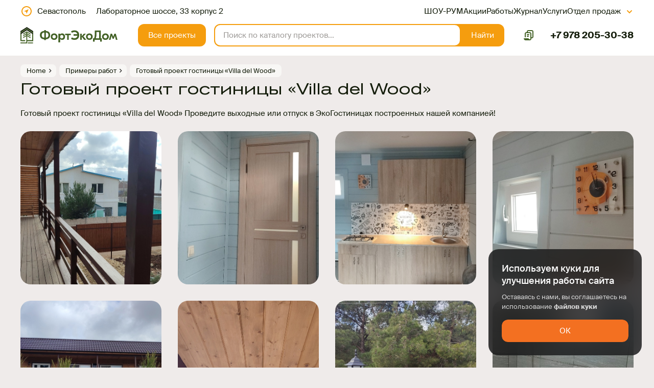

--- FILE ---
content_type: text/html; charset=UTF-8
request_url: https://fortecodom.ru/gotovyj-proekt-gostiniczy-villa-del-wood/
body_size: 6472
content:
<!doctype html>
<html lang="ru">
<head>

<meta charset="utf-8">
<meta name="viewport" data-hid="viewport" content="width=device-width, height=device-height, minimum-scale=1.0, initial-scale=1.0">

<meta name="yandex-verification" content="5dcf4dfc55dca3d0" />
<link rel="canonical" href="https://fortecodom.ru/gotovyj-proekt-gostiniczy-villa-del-wood/" />


<meta property="og:type" content="website"/>
<meta property="og:url" content="https://fortecodom.ru/gotovyj-proekt-gostiniczy-villa-del-wood/"/>
<meta name="apple-mobile-web-app-capable" content="yes" />
<meta name="apple-mobile-web-app-status-bar-style" content="default" />
<meta name="apple-mobile-web-app-title" content="ФортЭкоДом" />
<meta name="theme-color" content="#ffffff">

<link rel="icon" href="/favicon.svg" type="image/svg+xml" />
<link rel="icon" href="/favicon.ico" type="image/x-icon" />
<link rel="preconnect" href="https://mc.yandex.ru">



<link rel="preload" as="style" href="/static/d/style.63d7ce7547992518a5.css?54">
<link rel="stylesheet" href="/static/d/style.63d7ce7547992518a5.css?54">
<link rel="stylesheet" href="/static/all/cats.css?54">









</head>

<body class="index">
<div itemscope="" itemtype="https://schema.org/Organization">
<meta itemprop="name" content="ФортЭкоДом">
<div itemprop="address" itemscope="" itemtype="https://schema.org/PostalAddress">
<link itemprop="url" href="https://fortecodom.ru/">
<meta itemprop="addressLocality" content="Севастополь">
<meta itemprop="telephone" content="+79782053038">
</div>
</div>
<div id="page" data-precontent="on" data-minify="off" date-memcached="off" class="wrapper">
<header class="header layout_header">
	<div data-ml="@StaticPage/Menu/Header/Top">
	<div class="container_menu_header">
		<div class="container">
			<div class="box_menu_header">
				<div class="left_box_menu_header">
					<div class="point_header"><div class="city city_close box_city"><svg width="24" height="24" xmlns="http://www.w3.org/2000/svg" viewBox="0 0 24 24"><g fill-rule="evenodd" fill="var(--bgS)"><path d="M12 2C6.477 2 2 6.477 2 12s4.477 10 10 10 10-4.477 10-10S17.523 2 12 2m0 2c4.411 0 8 3.589 8 8s-3.589 8-8 8-8-3.589-8-8 3.589-8 8-8"></path><path d="m7 12 9-4-4 9-1-4z" fill="var(--bgS)"></path></g></svg><span>Севастополь</span></div><div class="contacts contacts_r"><span class="point">Лабораторное шоссе, 33 корпус 2</span></div></div>
				</div>
				<div class="right_box_menu_header">





					<div class="item_menu_header user_select">
						<a href="https://fortecodom.ru/showroom/">ШОУ-РУМ</a>
					</div>


					<div class="item_menu_header user_select">
						<a href="/sale/">Акции</a>
					</div>


					<div class="item_menu_header user_select">
						<a href="/ready/works/">Работы</a>
					</div>


					<!-- <div class="item_menu_header user_select">
						<a href="/jurnal1/deploy/">Журнал 1</a>
					</div> 

					<div class="item_menu_header user_select">
						<a href="/jurnal2/deploy/">Журнал 2</a>
					</div>
-->

					<div class="item_menu_header user_select">
						<a href="/jurnal3/jurnal_2025.pdf">Журнал</a>
					</div>





					<div class="item_menu_header user_select">
						<a href="https://fortecodom.ru/ready/service/">Услуги</a>
					</div>



	


					<div class="item_menu_header user_select manager_ml">
						<div class="manager"><span>Отдел продаж</span><svg xmlns="http://www.w3.org/2000/svg" width="16" height="16"><path d="M4 7l4 4 4-4" fill="none" stroke="var(--bgS)" stroke-width="2" stroke-linecap="round"></path></svg></div>
					</div>

				</div>
			</div>
		</div>
	</div>
</div>		<div data-ml="@StaticPage/Menu/Header/Main">
			<div class="container_header">
				<div class="container">
					<div class="grid_header grid_block">
						<div class="info_header">
							<a href="/" class="logo_header">

<svg xmlns="http://www.w3.org/2000/svg" xml:space="preserve" width="25" height="32" viewBox="0 0 1.58 2.03" fill-rule="evenodd" clip-rule="evenodd" class="logo_main"><g><g id="_1945321945568"><path fill="var(--bgQ)" d="M1.58.91C1.52.88 1.53.88 1.46.84c0 .26-.01.51-.01.78H.83v-.49c.02 0 .09.05.11.06.03.03.07.05.1.07.03.02.19.12.21.13v-.12l-.21-.13c-.02-.01-.03-.02-.05-.03-.02-.01-.03-.02-.05-.03l-.11-.07v-.1l.36.22c.02.01.04.03.06.03v-.11l-.06-.03c-.01-.01-.03-.02-.05-.04L.83.79V.68c.04.01.38.25.42.26V.82L.79.53.33.81v.11C.35.92.36.91.38.9.4.89.41.88.43.87.45.86.46.85.48.84l.2-.13C.69.71.72.69.73.68v.11C.68.82.59.88.53.91l-.2.13v.11c.02 0 .04-.02.05-.03.04-.02.33-.2.35-.21v.11c-.02 0-.31.19-.35.21-.02.01-.03.02-.05.03 0 .15-.04.13.16.02.05-.03.08-.05.12-.08l.06-.03c.01-.01.04-.03.06-.03v.78H0v.11h.83v-.27h.75V.91z"/><path fill="var(--bgQ)" d="M0 .63v1.12c.12 0 .47.01.59.01v-.14H.13v-.8s0 .01 0 0L0 .9V.76L.4.52.59.39c.03-.02 0 0 .2-.12.31.21.31.21.39.26.07.04.13.09.2.13l.2.13V.65L.98.27A.55.55 0 0 0 .89.2C.86.18.81.15.79.14.78.14.16.53.1.57.07.59.04.61 0 .63z"/><path d="M0 .63C.04.61.07.59.1.57.16.53.78.14.79.14c.02.01.07.04.1.06.03.02.06.04.09.07l.6.38V.51c-.02-.01-.3-.2-.34-.22l-.15-.1C1.07.18 1.06.17 1.04.16L.79 0C.63.1.46.21.3.31L.2.37.11.43 0 .49v.14zM.56.55.79.41l.17.1c.05.04.1.08.16.11.03.02.05.04.08.05l.09.06c.02.02.15.1.17.11l.03.02c.01 0 .02.01.03.02l.06.03V.79l-.2-.13c-.07-.04-.13-.09-.2-.13C1.12.49.86.32.79.27c0 0 .2.14 0 0-.02.01-.17.1-.2.12L.4.52 0 .76V.9C.12.85.44.64.56.55z" fill="var(--bgT)"/><path fill="var(--bgQ)" d="M.91 2.03h.65v-.11H.91z"/></g></g></svg>


<svg xmlns="http://www.w3.org/2000/svg" width="152" height="24" viewBox="0 0 6.83 1.08" fill-rule="evenodd" clip-rule="evenodd" class="logo_text"><path d="M.8.17c.07.07.1.16.1.27C.9.55.87.64.8.71a.47.47 0 0 1-.28.1v.07H.38V.81A.47.47 0 0 1 .1.71.362.362 0 0 1 0 .44C0 .33.03.24.1.17A.41.41 0 0 1 .38.08V0h.14v.08C.64.08.73.11.8.17zM.16.44c0 .07.02.13.06.17.03.04.09.05.17.05V.21C.31.21.25.23.22.27.18.31.16.37.16.44zm.36.22C.59.66.65.65.69.61.73.57.75.51.75.44S.73.31.69.27A.235.235 0 0 0 .52.21v.45zm.52-.29c.06-.05.13-.08.21-.08.09 0 .16.03.21.08.06.06.09.12.09.21 0 .08-.03.15-.09.2-.05.06-.12.08-.21.08-.08 0-.15-.02-.21-.08C.98.73.96.66.96.58c0-.09.02-.15.08-.21zm.32.1C1.33.44 1.3.43 1.25.43a.15.15 0 0 0-.11.04C1.12.5 1.1.53 1.1.58c0 .04.02.08.04.11.03.02.07.04.11.04.05 0 .08-.02.11-.04A.15.15 0 0 0 1.4.58c0-.05-.01-.08-.04-.11zm.27.61V.31h.15v.08c.04-.07.09-.1.18-.1.07 0 .13.03.18.08.05.05.07.12.07.21s-.02.16-.07.21c-.05.05-.11.07-.18.07-.09 0-.14-.03-.18-.09v.31h-.15zm.19-.39c.02.02.06.04.1.04.04 0 .08-.02.11-.04a.21.21 0 0 0 .04-.11c0-.05-.02-.08-.04-.11a.15.15 0 0 0-.11-.04c-.04 0-.08.01-.1.04-.03.03-.04.06-.04.11 0 .04.01.08.04.11zm.9-.38v.13h-.18v.41H2.4V.44h-.18V.31h.5zm.33-.29a.4.4 0 0 1 .3.11c.07.07.11.18.11.31s-.04.24-.11.31a.4.4 0 0 1-.3.11c-.12 0-.22-.03-.31-.09l.08-.13c.07.05.15.07.22.07s.13-.02.17-.05c.05-.04.08-.09.09-.16h-.34V.36h.33a.219.219 0 0 0-.08-.14c-.05-.04-.1-.05-.17-.05s-.15.02-.22.07L2.74.11c.09-.06.19-.09.31-.09zm1.03.83h-.19l-.2-.26v.26h-.14V.31h.14v.22l.18-.22h.18l-.22.24.25.3zm.06-.48a.33.33 0 0 1 .43 0c.05.06.08.12.08.21 0 .08-.03.15-.08.2-.06.06-.13.08-.22.08-.08 0-.15-.02-.21-.08a.28.28 0 0 1-.08-.2c0-.09.03-.15.08-.21zm.32.1C4.43.44 4.4.43 4.35.43c-.04 0-.08.01-.1.04-.03.03-.05.06-.05.11 0 .04.02.08.05.11.02.02.06.04.1.04.05 0 .08-.02.11-.04A.15.15 0 0 0 4.5.58c0-.05-.01-.08-.04-.11zm.9.25h.09v.29h-.14V.86h-.49v.15h-.14V.72h.09c.04-.09.06-.21.06-.34V.03h.53v.69zM4.98.38c0 .13-.02.24-.06.34h.3V.17h-.24v.21zm.58-.01c.05-.05.12-.08.21-.08s.16.03.21.08c.06.06.09.12.09.21 0 .08-.03.15-.09.2-.05.06-.12.08-.21.08S5.61.84 5.56.78a.252.252 0 0 1-.09-.2c0-.09.03-.15.09-.21zm.32.1a.15.15 0 0 0-.11-.04.15.15 0 0 0-.11.04c-.03.03-.04.06-.04.11 0 .04.01.08.04.11.03.02.07.04.11.04.04 0 .08-.02.11-.04a.21.21 0 0 0 .04-.11c0-.05-.02-.08-.04-.11zm.2.38.15-.54h.12l.1.26h.01l.1-.26h.12l.15.54h-.14L6.61.52H6.6l-.1.25h-.09l-.1-.25H6.3l-.08.33h-.14z" fill-rule="nonzero"/></svg>
							</a>
							<div class="catalog">
								<a href="/category/all/" class="box_catalog user_select">
									<div class="text_catalog">Все проекты</div>
								</a>
							</div>
						</div>
						<div data-ml="@StaticPage/Search" class="search user_select">
	<form role="search" aria-label="Искать" method="get" class="form_search" action="/">
		<div class="box_search">
			<div class="item_box_search">
				<div class="ml_item_box_search">
					<div class="catalog_search">
						<input type="text" name="s" class="catalog_ml_search ajax_search" value="" placeholder="Поиск по каталогу проектов..." minlength="2" maxlength="80" required autocomplete="off" autocorrect="off" autocapitalize="off" spellcheck="false">

					</div>
				</div>
			</div>
			<button class="button user_select search_button" type="submit" tabindex="0" aria-label="Поиск" role="button"><span class="item_search_button">Найти</span></button>
		</div>
	</form>
<div data-ml="@StaticPage/Search/Conclusion" class="search_conclusion"><!--empty--></div>
</div>

							<div class="cart_header">
								<a href="/zakaz/">


<svg xmlns="http://www.w3.org/2000/svg" width="24" height="24" viewBox="0 0 24 24" fill="none" focusable="false" aria-hidden="true"><path fill-rule="evenodd" clip-rule="evenodd" d="M8.00001 5C8.00001 3.34315 9.34315 2 11 2H18C19.6569 2 21 3.34315 21 5V15C21 16.6569 19.6569 18 18 18H17V19C17 20.6569 15.6569 22 14 22H6.50001H6.00001C6.00001 22 2.69437 22 2.09321 18.9949C1.98487 18.4534 2.44772 18 3.00001 18H10.7192C11.1781 18 11.5584 18.3264 11.7867 18.7245C12.5182 20 14 20 14 20C14.5523 20 15 19.5523 15 19V9C15 8.45116 14.5504 8 13.9947 8H9.00001H7.00531C6.44958 8 6.00001 8.45116 6.00001 9V16H4.00001V9C4.00001 7.3397 5.35191 6 7.00531 6H8.00001V5ZM18 16H17V9C17 7.3397 15.6481 6 13.9947 6H10V5C10 4.44772 10.4477 4 11 4H18C18.5523 4 19 4.44772 19 5V15C19 15.5523 18.5523 16 18 16ZM9.00001 10C8.44772 10 8.00001 10.4477 8.00001 11C8.00001 11.5523 8.44772 12 9.00001 12H12C12.5523 12 13 11.5523 13 11C13 10.4477 12.5523 10 12 10H9.00001ZM8.00001 14C8.00001 13.4477 8.44772 13 9.00001 13H11C11.5523 13 12 13.4477 12 14C12 14.5523 11.5523 15 11 15H9.00001C8.44772 15 8.00001 14.5523 8.00001 14Z" fill="var(--bgQ)"></path></svg>



																		</a>
							</div>
							<div class="contact_header"><a href="tel:+79782053038" onclick="ym(84697942,'reachGoal','phone'); return true;"><span class="phone_main">+7 978 205-30-38</span></a></div>
					</div>
				</div>
			</div>
		</div>
		
</header>
<main class="main layout_main">
  <div class="container">
    <div class="catalog_page_breadcrumbs"><div class="breadcrumbs"><ul class="breadcrumbs_list" itemscope="" itemtype="https://schema.org/BreadcrumbList"><li class="breadcrumbs_item" itemprop="itemListElement" itemscope="" itemtype="https://schema.org/ListItem"><a class="breadcrumbs_link" href="https://fortecodom.ru" itemprop="item"><span itemprop="name">Home</span></a><meta itemprop="position" content="1"></li><li class="breadcrumbs_item" itemprop="itemListElement" itemscope="" itemtype="https://schema.org/ListItem"><a class="breadcrumbs_link" href="https://fortecodom.ru/ready/works/" itemprop="item"><span itemprop="name">Примеры работ</span></a><meta itemprop="position" content="2"></li><li class="breadcrumbs_item_end" itemprop="itemListElement" itemscope="" itemtype="https://schema.org/ListItem"><span itemprop="name">Готовый проект гостиницы &#171;Villa del Wood&#187;</span><meta itemprop="position" content="3"></li></ul></div></div>    <div class="catalog_title_wrap">
      <h1 class="heading">Готовый проект гостиницы &#171;Villa del Wood&#187;</h1>
    </div>
    <div class="page_text"><p>Готовый проект гостиницы &#171;Villa del Wood&#187; Проведите выходные или отпуск в ЭкоГостиницах построенных нашей компанией!</p>
</div>

    <div class="columns-4 product_works">
      <div id="products" class="products_card_list">
        <div class="product_card"><div class="product_card_wrapper"><div class="work_card_link" draggable="false"><div class="product_card_middle"><div class="product_card_img_box"><div class="user_select work_card_img"><img class="user_select custome_img_work" src="/static/media/work/22/1.jpg?=2" alt=""></div></div></div></div></div></div><div class="product_card"><div class="product_card_wrapper"><div class="work_card_link" draggable="false"><div class="product_card_middle"><div class="product_card_img_box"><div class="user_select work_card_img"><img class="user_select custome_img_work" src="/static/media/work/22/2.jpg?=2" alt=""></div></div></div></div></div></div><div class="product_card"><div class="product_card_wrapper"><div class="work_card_link" draggable="false"><div class="product_card_middle"><div class="product_card_img_box"><div class="user_select work_card_img"><img class="user_select custome_img_work" src="/static/media/work/22/3.jpg?=2" alt=""></div></div></div></div></div></div><div class="product_card"><div class="product_card_wrapper"><div class="work_card_link" draggable="false"><div class="product_card_middle"><div class="product_card_img_box"><div class="user_select work_card_img"><img class="user_select custome_img_work" src="/static/media/work/22/4.jpg?=2" alt=""></div></div></div></div></div></div><div class="product_card"><div class="product_card_wrapper"><div class="work_card_link" draggable="false"><div class="product_card_middle"><div class="product_card_img_box"><div class="user_select work_card_img"><img class="user_select custome_img_work" src="/static/media/work/22/5.jpg?=2" alt=""></div></div></div></div></div></div><div class="product_card"><div class="product_card_wrapper"><div class="work_card_link" draggable="false"><div class="product_card_middle"><div class="product_card_img_box"><div class="user_select work_card_img"><img class="user_select custome_img_work" src="/static/media/work/22/6.jpg?=2" alt=""></div></div></div></div></div></div><div class="product_card"><div class="product_card_wrapper"><div class="work_card_link" draggable="false"><div class="product_card_middle"><div class="product_card_img_box"><div class="user_select work_card_img"><img class="user_select custome_img_work" src="/static/media/work/22/7.jpg?=2" alt=""></div></div></div></div></div></div><div class="product_card"><div class="product_card_wrapper"><div class="work_card_link" draggable="false"><div class="product_card_middle"><div class="product_card_img_box"><div class="user_select work_card_img"><img class="user_select custome_img_work" src="/static/media/work/22/8.jpg?=2" alt=""></div></div></div></div></div></div><div class="product_card"><div class="product_card_wrapper"><div class="work_card_link" draggable="false"><div class="product_card_middle"><div class="product_card_img_box"><div class="user_select work_card_img"><img class="user_select custome_img_work" src="/static/media/work/22/9.jpg?=2" alt=""></div></div></div></div></div></div><div class="product_card"><div class="product_card_wrapper"><div class="work_card_link" draggable="false"><div class="product_card_middle"><div class="product_card_img_box"><div class="user_select work_card_img"><img class="user_select custome_img_work" src="/static/media/work/22/10.jpg?=2" alt=""></div></div></div></div></div></div><div class="product_card"><div class="product_card_wrapper"><div class="work_card_link" draggable="false"><div class="product_card_middle"><div class="product_card_img_box"><div class="user_select work_card_img"><img class="user_select custome_img_work" src="/static/media/work/22/11.jpg?=2" alt=""></div></div></div></div></div></div><div class="product_card"><div class="product_card_wrapper"><div class="work_card_link" draggable="false"><div class="product_card_middle"><div class="product_card_img_box"><div class="user_select work_card_img"><img class="user_select custome_img_work" src="/static/media/work/22/12.jpg?=2" alt=""></div></div></div></div></div></div><div class="product_card"><div class="product_card_wrapper"><div class="work_card_link" draggable="false"><div class="product_card_middle"><div class="product_card_img_box"><div class="user_select work_card_img"><img class="user_select custome_img_work" src="/static/media/work/22/13.jpg?=2" alt=""></div></div></div></div></div></div><div class="product_card"><div class="product_card_wrapper"><div class="work_card_link" draggable="false"><div class="product_card_middle"><div class="product_card_img_box"><div class="user_select work_card_img"><img class="user_select custome_img_work" src="/static/media/work/22/14.jpg?=2" alt=""></div></div></div></div></div></div><div class="product_card"><div class="product_card_wrapper"><div class="work_card_link" draggable="false"><div class="product_card_middle"><div class="product_card_img_box"><div class="user_select work_card_img"><img class="user_select custome_img_work" src="/static/media/work/22/15.jpg?=2" alt=""></div></div></div></div></div></div><div class="product_card"><div class="product_card_wrapper"><div class="work_card_link" draggable="false"><div class="product_card_middle"><div class="product_card_img_box"><div class="user_select work_card_img"><img class="user_select custome_img_work" src="/static/media/work/22/16.jpg?=2" alt=""></div></div></div></div></div></div><div class="product_card"><div class="product_card_wrapper"><div class="work_card_link" draggable="false"><div class="product_card_middle"><div class="product_card_img_box"><div class="user_select work_card_img"><img class="user_select custome_img_work" src="/static/media/work/22/17.jpg?=2" alt=""></div></div></div></div></div></div><div class="product_card"><div class="product_card_wrapper"><div class="work_card_link" draggable="false"><div class="product_card_middle"><div class="product_card_img_box"><div class="user_select work_card_img"><img class="user_select custome_img_work" src="/static/media/work/22/18.jpg?=2" alt=""></div></div></div></div></div></div><div class="product_card"><div class="product_card_wrapper"><div class="work_card_link" draggable="false"><div class="product_card_middle"><div class="product_card_img_box"><div class="user_select work_card_img"><img class="user_select custome_img_work" src="/static/media/work/22/19.jpg?=2" alt=""></div></div></div></div></div></div><div class="product_card"><div class="product_card_wrapper"><div class="work_card_link" draggable="false"><div class="product_card_middle"><div class="product_card_img_box"><div class="user_select work_card_img"><img class="user_select custome_img_work" src="/static/media/work/22/20.jpg?=2" alt=""></div></div></div></div></div></div><div class="product_card"><div class="product_card_wrapper"><div class="work_card_link" draggable="false"><div class="product_card_middle"><div class="product_card_img_box"><div class="user_select work_card_img"><img class="user_select custome_img_work" src="/static/media/work/22/21.jpg?=2" alt=""></div></div></div></div></div></div><div class="product_card"><div class="product_card_wrapper"><div class="work_card_link" draggable="false"><div class="product_card_middle"><div class="product_card_img_box"><div class="user_select work_card_img"><img class="user_select custome_img_work" src="/static/media/work/22/22.jpg?=2" alt=""></div></div></div></div></div></div><div class="product_card"><div class="product_card_wrapper"><div class="work_card_link" draggable="false"><div class="product_card_middle"><div class="product_card_img_box"><div class="user_select work_card_img"><img class="user_select custome_img_work" src="/static/media/work/22/23.jpg?=2" alt=""></div></div></div></div></div></div><div class="product_card"><div class="product_card_wrapper"><div class="work_card_link" draggable="false"><div class="product_card_middle"><div class="product_card_img_box"><div class="user_select work_card_img"><img class="user_select custome_img_work" src="/static/media/work/22/24.jpg?=2" alt=""></div></div></div></div></div></div><div class="product_card"><div class="product_card_wrapper"><div class="work_card_link" draggable="false"><div class="product_card_middle"><div class="product_card_img_box"><div class="user_select work_card_img"><img class="user_select custome_img_work" src="/static/media/work/22/25.jpg?=2" alt=""></div></div></div></div></div></div><div class="product_card"><div class="product_card_wrapper"><div class="work_card_link" draggable="false"><div class="product_card_middle"><div class="product_card_img_box"><div class="user_select work_card_img"><img class="user_select custome_img_work" src="/static/media/work/22/26.jpg?=2" alt=""></div></div></div></div></div></div><div class="product_card"><div class="product_card_wrapper"><div class="work_card_link" draggable="false"><div class="product_card_middle"><div class="product_card_img_box"><div class="user_select work_card_img"><img class="user_select custome_img_work" src="/static/media/work/22/27.jpg?=2" alt=""></div></div></div></div></div></div><div class="product_card"><div class="product_card_wrapper"><div class="work_card_link" draggable="false"><div class="product_card_middle"><div class="product_card_img_box"><div class="user_select work_card_img"><img class="user_select custome_img_work" src="/static/media/work/22/28.jpg?=2" alt=""></div></div></div></div></div></div><div class="product_card"><div class="product_card_wrapper"><div class="work_card_link" draggable="false"><div class="product_card_middle"><div class="product_card_img_box"><div class="user_select work_card_img"><img class="user_select custome_img_work" src="/static/media/work/22/29.jpg?=2" alt=""></div></div></div></div></div></div><div class="product_card"><div class="product_card_wrapper"><div class="work_card_link" draggable="false"><div class="product_card_middle"><div class="product_card_img_box"><div class="user_select work_card_img"><img class="user_select custome_img_work" src="/static/media/work/22/30.jpg?=2" alt=""></div></div></div></div></div></div><div class="product_card"><div class="product_card_wrapper"><div class="work_card_link" draggable="false"><div class="product_card_middle"><div class="product_card_img_box"><div class="user_select work_card_img"><img class="user_select custome_img_work" src="/static/media/work/22/31.jpg?=2" alt=""></div></div></div></div></div></div><div class="product_card"><div class="product_card_wrapper"><div class="work_card_link" draggable="false"><div class="product_card_middle"><div class="product_card_img_box"><div class="user_select work_card_img"><img class="user_select custome_img_work" src="/static/media/work/22/32.jpg?=2" alt=""></div></div></div></div></div></div><div class="product_card"><div class="product_card_wrapper"><div class="work_card_link" draggable="false"><div class="product_card_middle"><div class="product_card_img_box"><div class="user_select work_card_img"><img class="user_select custome_img_work" src="/static/media/work/22/33.jpg?=2" alt=""></div></div></div></div></div></div><div class="product_card"><div class="product_card_wrapper"><div class="work_card_link" draggable="false"><div class="product_card_middle"><div class="product_card_img_box"><div class="user_select work_card_img"><img class="user_select custome_img_work" src="/static/media/work/22/34.jpg?=2" alt=""></div></div></div></div></div></div><div class="product_card"><div class="product_card_wrapper"><div class="work_card_link" draggable="false"><div class="product_card_middle"><div class="product_card_img_box"><div class="user_select work_card_img"><img class="user_select custome_img_work" src="/static/media/work/22/35.jpg?=2" alt=""></div></div></div></div></div></div><div class="product_card"><div class="product_card_wrapper"><div class="work_card_link" draggable="false"><div class="product_card_middle"><div class="product_card_img_box"><div class="user_select work_card_img"><img class="user_select custome_img_work" src="/static/media/work/22/36.jpg?=2" alt=""></div></div></div></div></div></div><div class="product_card"><div class="product_card_wrapper"><div class="work_card_link" draggable="false"><div class="product_card_middle"><div class="product_card_img_box"><div class="user_select work_card_img"><img class="user_select custome_img_work" src="/static/media/work/22/37.jpg?=2" alt=""></div></div></div></div></div></div>      </div>
    </div>
  </div>
</main>





<footer class="footer layout_footer">
<div class="container">
<div class="footer_bottom_part_items_wrapper">

<div class="footer_part_item"><div class="footer_copy">© 2023 ООО «ФортЭкоДом» ИНН: 9200011944</div></div>


<div class="footer_part_item"><div class="footer_legal"><a class="footer_legal_link" href="/licenses-detail/">Политика конфиденциальности</a></div></div>


</div>
</footer>

<!--<canvas id="c" width="100%" height="0" style="position: fixed;left: 0px;top: 0px;pointer-events: none;display: block; z-index: 3;"></canvas>-->

</div>










<!--BEGIN [@FooterMain/Root] / static-->




<script async src="/static/all/vh.js"></script>
<script src="/static/all/jquery.js"></script>
<script src="/static/all/cookie.js"></script>







<script src="/static/d/default-a31520d87284.js?54"></script>


<script src="/static/d/slider-a31520d87284.js?54"></script>


<script src="/static/location-a31520d87284.js?54"></script>


<script src="/static/d/gallery-a31520d87284.js?54"></script>

<script src="/static/d/filter-a31520d87284.js?54"></script>

<script src="/static/d/backtotop-a31520d87284.js?54"></script>


<script src="/static/d/addtocart-a31520d87284.js?54"></script>



<script src="/static/d/loadmore-a31520d87284.js?54"></script>




<script src="/static/d/works.js?54"></script>


<script src="/static/d/cart-a31520d87284.js?54"></script>






<script src="/static/d/search-a31520d87284.js?54"></script>


<script src="/static/d/otdelprodaj.js?54"></script>






<!-- block auto-update true -->
<div><div class="location"><div data-ml="@StaticPage/Main/Location/Change">
<div class="location_r" style="display:none;">
	<div class="container_location">
		<div class="box_container_location">
			<div class="location_r_box">
				
				
				
				
	<div class="location_r_box_cx">			
	<div class="location_r_box_cx_row">				
				
				
				
<div class="r_city" tabindex="-1">







              <div class="r_city_cx">
              <h3 class="heading">Выберите город</h3>
              <div class="form_search_ml"><div class="form_search_ml_item"><div class="form_search_box"><input type="text" class="form_search_r" name="search_location_name" id="search_location_name" placeholder="Ваш город" autocomplete="off" autocorrect="off" autocapitalize="off" spellcheck="false" maxlength="50"><div class="r_city_erase" style="display:none"><div class="r_city_erase_box"><svg xmlns="http://www.w3.org/2000/svg" width="18" height="18"><path fill="var(--second-color)" d="M9 18c-5 0-9-4-9-9s4-9 9-9 9 4 9 9-4 9-9 9zM9 2C5.1 2 2 5.1 2 9s3.1 7 7 7 7-3.1 7-7-3.1-7-7-7zm3.7 10.7c-.4.4-1 .4-1.4 0L9 10.4l-2.3 2.3c-.4.4-1 .4-1.4 0s-.4-1 0-1.4L7.6 9 5.3 6.7c-.4-.4-.4-1 0-1.4.4-.4 1-.4 1.4 0L9 7.6l2.3-2.3c.4-.4 1-.4 1.4 0s.4 1 0 1.4L10.4 9l2.3 2.3c.4.4.4 1 0 1.4z"></path></svg></div></div>
</div></div></div>
              </div>



<button class="button user_select r_modal_close r_btn location_close"><span class="r_btn_text"></span></button>




 <div class="r_city_cx_box">
  <div class="r_city_cx_box_cx">

                    <div id="search_location_result" class="r_city_cx_box_cs"><div class="r_city_item">
                                            </div>
                    </div>
                    
                    
                    
                    
                    
   <div id="search_location_priority" class="r_city_cx_box_priority"><div class="r_city_item_priority">


                        
                       

<a onclick="WtLocation.setCity('Балаклава', 'reload')" class="radio_button_label region_confirm" rel="nofollow"><label class="filter_orderby_item"><input type="radio" name="orderby" class="radio_button" value="menu_order"><span class="radio_with_text_decor"></span><span class="radio_with_text_text">Балаклава</span></label></a>




                            
<a onclick="WtLocation.setCity('Бахчисарай', 'reload')" class="radio_button_label region_confirm" rel="nofollow"><label class="filter_orderby_item"><input type="radio" name="orderby" class="radio_button" value="menu_order"><span class="radio_with_text_decor"></span><span class="radio_with_text_text">Бахчисарай</span></label></a>




                            
<a onclick="WtLocation.setCity('Евпатория', 'reload')" class="radio_button_label region_confirm" rel="nofollow"><label class="filter_orderby_item"><input type="radio" name="orderby" class="radio_button" value="menu_order"><span class="radio_with_text_decor"></span><span class="radio_with_text_text">Евпатория</span></label></a>




                                                    
                                            
                       

<a onclick="WtLocation.setCity('Инкерман', 'reload')" class="radio_button_label region_confirm" rel="nofollow"><label class="filter_orderby_item"><input type="radio" name="orderby" class="radio_button" value="menu_order"><span class="radio_with_text_decor"></span><span class="radio_with_text_text">Инкерман</span></label></a>




                            
<a onclick="WtLocation.setCity('Севастополь', 'reload')" class="radio_button_label region_confirm" rel="nofollow"><label class="filter_orderby_item"><input type="radio" name="orderby" class="radio_button" value="menu_order"><span class="radio_with_text_decor"></span><span class="radio_with_text_text">Севастополь</span></label></a>




                            
<a onclick="WtLocation.setCity('Симферополь', 'reload')" class="radio_button_label region_confirm" rel="nofollow"><label class="filter_orderby_item"><input type="radio" name="orderby" class="radio_button" value="menu_order"><span class="radio_with_text_decor"></span><span class="radio_with_text_text">Симферополь</span></label></a>




                                                    
                    </div></div>                 
                    
                    
                    
                    
                    
                    
                    
</div>
</div>













     
            
            
            
     
            

</div>
				
</div>
</div>				
				
				
				
				
				
				
				
				
				
				
				
				
				
			</div>
		</div>
	</div>
</div>
</div></div></div>
<div><div class="backtotop"><div data-ml="@StaticPage/Main/BackToTop/Change"><div class="backtotop_r" style="display: none;"><div class="backtotop_button"><svg xmlns="http://www.w3.org/2000/svg" width="24" height="24" style="color: var(--giner-color); transform: rotate(270deg);"><path fill="currentColor" d="M12.293 5.293a1 1 0 0 0 0 1.414L16.586 11H4a1 1 0 1 0 0 2h12.586l-4.293 4.293a1 1 0 0 0 1.414 1.414l6-6a1 1 0 0 0 0-1.414l-6-6a1 1 0 0 0-1.414 0Z"></path></svg></div></div></div>
</div></div>




<!-- Yandex.Metrika counter --> <script type="text/javascript" > (function(m,e,t,r,i,k,a){m[i]=m[i]||function(){(m[i].a=m[i].a||[]).push(arguments)}; m[i].l=1*new Date(); for (var j = 0; j < document.scripts.length; j++) {if (document.scripts[j].src === r) { return; }} k=e.createElement(t),a=e.getElementsByTagName(t)[0],k.async=1,k.src=r,a.parentNode.insertBefore(k,a)}) (window, document, "script", "https://mc.yandex.ru/metrika/tag.js", "ym"); ym(84697942, "init", { clickmap:true, trackLinks:true, accurateTrackBounce:true, webvisor:true }); </script> <noscript><div><img src="https://mc.yandex.ru/watch/84697942" style="position:absolute; left:-9999px;" alt="" /></div></noscript> <!-- /Yandex.Metrika counter -->






</body>
</html>
<!--<canvas id="c" width="100%" height="0" style="position: fixed;left: 0px;top: 0px;pointer-events: none;display: block; z-index: 3;"></canvas>
<script src="/static/snow.js?54"></script>-->



--- FILE ---
content_type: text/css
request_url: https://fortecodom.ru/static/d/style.63d7ce7547992518a5.css?54
body_size: 19142
content:

@font-face {
  font-family: 'x8v4t1wl';
  src: url('/static/all/ka89b4242kc.woff2') format('woff2');
  font-weight: 400;
  font-display: swap;
}

@font-face {
  font-family: 'x8v4t1wl';
  src: url('/static/all/ka720dxmv7.woff2') format('woff2');
  font-weight: 500;
  font-display: swap;
}

@font-face {
  font-family: 'x8v4t1wl';
  src: url('/static/all/ka9sdfj437h.woff2') format('woff2');
  font-weight: bold;
  font-display: swap;
}

@font-face {
    font-family: "jksa730jjga3";
    src: url(/static/font/jksa730jjga3.woff2) format("woff2");
    font-weight: normal;
   font-display: swap;
}




:root {
	--max-row-width: 1600;
	--min-desktop-width: 1080;
	--body-font-size: 15px;
	--body-line-height: 22px;
	--body-font-size-m: 13px;
	--body-line-height-m: 19px;
	--bgB: #eeece7;
	--bgW: #f8f7f5;
	--bgT: #141D0B;
	--bgR: #f44;
	--bgY: #fce000;
	--bgG: #10c44c;
	--bgA: #e0f2ff;
	--bgS: #F59D0E;
	--bgP: #E08E09;
	--bgQ: #436126;
	--bgK: #9e9b98;
	--new-01: #e2dad8;
	--new-01-hover: #d6cfcc;
	--new-02: #f37021;
	--new-02-hover:#f69459;
	--new-03: #746762;
	--new-04: #c4bcb7;
	--new-05: #efebea;
	--bdR: 12px;
	--font: system,
	-apple-system,BlinkMacSystemFont,'x8v4t1wl','Segoe UI','Segoe WP',Roboto,Ubuntu,Oxygen,Cantarell,'Fira Sans','Helvetica Neue',Helvetica,'Lucida Grande','Droid Sans',Tahoma,'Microsoft Sans Serif',sans-serif;
	--border-radius-all: 10px;
	--t: transparent;
	--background-main: #f2f2f6;
	--header-height: 80px;
	--header-menu-height: 44px;
	--height-components: 44px;
	--height-catalog: 44px;
	--padding-adt: 36px;
	--padding-box: 26px;
	--padding-button: 0 16px;
	--margin-b-menu: -15px;
	--primary-color: #000;
	--active-color: rgba(0,150,255,.12);
	--input-form: #d3d4dd;
	--input-form-hover: #b3bcc5;
	--icon-color: #ccc;
	--color-svg: #b3bcc5;
	--pozitive-color: #12c558;
	--center-color: #ff8400;
	--light-bgS:
	rgba(0,150,255,.12);
	--width-left-box: 288px;
	--height-banner: calc(var(
	--vh,1vh)*100 - 110px - 40px);
	--height-banner-m: 324px;
	--alert-color: #fe3c2f;
	--height-close: 46px;
	--shadow-box: 0 4px 12px 0 #0d234308;
	--size-svg: 24px;
	--color-border: #ededed;
	--stars_line:
	url(
	"[data-uri]") 0% 0% / 16px 16px repeat-x;
	--stars_line_none:
	url(
	"[data-uri]") 0% 0% / 16px 16px repeat-x;
	--giner-color: white;
	--default-transition: all 0.4s;
	--primary-color-opacity:
	rgba(1,199,103,0.85);
	--color-beige: #f4f6fb;
	--color-border-additional: #66b0fd;
	--color-border-light: #aeacaa;
	--color-border-dark: #5a5959;
	--default-easing:
	cubic-bezier(.25,.1,.25,1);
	--padding-row: 40px;
	--padding-tree: 56px;
	--border-radius-fort: 12px;
	--border-radius: 24px;
}





html {
    overflow-y: scroll;
    width: 100%;
}





*, body {
	margin: 0;
	padding: 0;
	-webkit-box-sizing: border-box;
	box-sizing: border-box;
}





::placeholder {
	color: var(--bgK);
}

::-ms-input-placeholder {
	color: var(--bgK);
}


::after, ::before {
    -webkit-box-sizing: border-box;
    box-sizing: border-box;
}


body {
	font-size: var(--body-font-size);
	font-family: var(--font);
	font-weight: 400;
	line-height: var(--body-line-height);
	background-color: var(--new-05);
	color: var(--bgT);
	min-width: calc(var(--min-desktop-width)*1px);
	min-height: 100%;
	text-transform: none;
	word-spacing: normal;
	-webkit-text-size-adjust: none;
	-moz-text-size-adjust: none;
	text-size-adjust: none;
	-webkit-font-smoothing: antialiased;
	-moz-osx-font-smoothing: grayscale;
}

article, aside, details, figcaption, figure, footer, header, hgroup, menu, nav, section {
	display: block;
}

ol, ul, li {
    list-style: none;
}

button, input{font-size: var(--body-font-size);font-family: var(--font);line-height: var(--body-line-height);-webkit-mask-image: -webkit-radial-gradient(#fff,#000);-webkit-appearance: none;background-color: white;outline: none;height: auto;margin: 0;border-radius: var(--bdR);color: var(--bgT);}


input {
    width: 100%;
    border: 1px solid var(--new-01);
    min-height: 16px;
    padding: var(--padding-button);
}

.input_form{border: 2px solid var(--bgS);display: block;padding: 10px 16px;}

.input_form+.input_form{
    margin-top: 20px;
}



/* Chrome, Safari, Edge, Opera */
input::-webkit-outer-spin-button,
input::-webkit-inner-spin-button {
  -webkit-appearance: none;
  margin: 0;
}

/* Firefox */
input[type=number] {
  -moz-appearance: textfield;
}




a {
	color: inherit;
	text-decoration: none;
	-webkit-tap-highlight-color: var(--t);
}

img {
    border: none;
    outline: none;
    user-drag: none;
    -moz-user-select: none;
    -webkit-user-drag: none;
}

h1, h2, h3, h4, h5, h6 {
    color: var(--bgT);
    font-weight: bold;
}

.none {display:none;}


.height{
    position: relative;
    width: 100%;
    display: flex;
}

.height_10{
    height: 10px;
}
.height_20{
    height: 20px;
}
.height_30{
    height: 30px;
}
.height_40{
    height: 40px;
}
.height_50{
    height: 50px;
}
.height_60{
    height: 60px;
}
.height_70{
    height: 70px;
}
.height_80{
    height: 80px;
}
.height_90{
    height: 90px;
}
.height_100{
    height: 100px;
}

.cover {
    -o-object-fit: cover;
    object-fit: cover;
}



.transparent {
	background: var(--t);
}





.user_select {
    -webkit-user-select: none;
    -moz-user-select: none;
    -ms-user-select: none;
    user-select: none;
}




.wrapper {
    display: -webkit-box;
    display: -ms-flexbox;
    display: flex;
    -webkit-box-orient: vertical;
    -webkit-box-direction: normal;
    -ms-flex-direction: column;
    flex-direction: column;
    min-height: 100vh;
}




.container {
	max-width: calc(var(--max-row-width)*1px);
	margin: 0 auto;
	padding: 0 var(--padding-row);
}

.container_no {}


.button {
	display: flex;
	justify-content: center;
	align-items: center;
	overflow: hidden;
	font-style: normal;
	-webkit-font-smoothing: antialiased;
	background-color: var(--new-02);
	padding: 0 16px;
	margin: 0;
	cursor: pointer;
	border: 0;
	white-space: nowrap;
	color: white;
	font-size: var(--body-font-size);
	border-radius: var(--bdR);
	transition: color .15s ease-in-out,background .15s ease-in-out;
	font-weight: 400;
}


.full_width {width: 100%;}

.ha5k3h {
    color: #005bff;
    text-decoration: underline;
}


/* SBER */
.hcgs82 {width: 100%;height: 100%;-o-object-fit: contain;object-fit: contain;mix-blend-mode: darken;max-height: 100%;max-width: 100%;border-radius: 32px;}

/* SBER END */



/* MAIN */

.maps {width: 100%;display: flex;justify-content: space-between;align-items: center;gap: 32px;}
.maps_map {
    width: 50%;
    height: 100%;
}
.maps_pic{
    width: 50%;
    height: 1000px;
}
.maps_pic_full {
    height: 100%;
    overflow: hidden;
    position: relative;
    width: 100%;
    border-radius: 20px;
    background-size: cover;
    background-position: 50%;
    background-repeat: no-repeat;
}

.facti_wrap {}
.facti_box {
    display: flex;
    flex-wrap: wrap;
    margin: -16px;
}
.facti_column {
    width: calc(100%/4);
    padding: 16px;
}
.facti_column_box {
    padding: 32px 40px 40px 40px;
    background-color: var(--bgW);
    border-radius: 20px;
    height: 100%;
}
.facti_column_flex {}
.facti_column_flex_icon {
    margin-bottom: 16px;
    width: 64px;
    height: 64px;
    display: flex;
}
.facti_column_flex_main {
    display: inline-block;
    font-weight: 500;
    font-size: 16px;
}

.facti_column_flex_text {margin-top: 8px;display: inline-block;color: var(--bgK);margin-right: 58px;}



.r_modal_close {
    position: absolute;
    top: 8px;
    right: 8px;
    width: var(--height-close);
    height: var(--height-close);
    padding: 0;
    z-index: 10;
    background-color: var(--t);
    color: var(--bgT);
    border-radius: 8px;
}

.r_btn_text{
    position: absolute;
    top: 0;
    right: 0;
    bottom: 0;
    left: 0;
    margin: auto;
}

.r_modal_close span:after, .r_modal_close span:before {
    content: "";
    width: 18px;
    height: 2px;
    background-color: var(--bgT);
    -webkit-transform-origin: 50% 50%;
    transform-origin: 50% 50%;
    position: absolute;
    top: 0;
    right: 0;
    bottom: 0;
    left: 0;
    margin: auto;
}

.white.r_modal_close span:after, .white.r_modal_close span:before {
	    background-color: white;
}



.r_modal_close span:before {
    -webkit-transform: rotate(45deg);
    transform: rotate(45deg);
}

.r_modal_close span:after {
    -webkit-transform: rotate(-45deg);
    transform: rotate(-45deg);
}

@media (hover: hover) and (pointer: fine) {
.r_btn:hover{
    border-radius: 8px;
}
}


.rezultat_wrap {background: #3e3f3f;padding: 80px 0;}


.ubma873 {
    padding-bottom: 80px;
}

.sapb8ks {
    width: 100%;
    height: 100%;
    -o-object-fit: cover;
    object-fit: cover;
    max-width: 100%;
    user-select: none;
    cursor: text;
}

.sf8176d4 {
    display: flex;
    justify-content: space-between;
    align-items: flex-start;
    gap: 60px;
}

.os892jf {
    display: flex;
}

.psmvu2a {
    width: 100%;
    height: 100%;
    touch-action: pan-y;
    -ms-touch-action: pan-y;
    -o-object-fit: contain;
    object-fit: contain;
    user-select: none;
    border-radius: 24px;
}

.s06ama4 {
    display: flex;
}


.vj52124 {
    width: 100%;
    height: 100%;
    touch-action: pan-y;
    -ms-touch-action: pan-y;
    -o-object-fit: contain;
    object-fit: contain;
    user-select: none;
}


.main{-webkit-box-flex: 1;-ms-flex: 1 0 auto;flex: 1 0 auto;}

.layout_header.header_fixed+.layout_main {
	margin-top: 109px;
}


.layout_header_product.header_fixed+.layout_main {
	margin-top: 109px;
}

.layout_header.header_fixed+.layout_order {
	margin-top: 109px;
}




/* MAIN END */




/* MAIN BANNER START */

.main_banner_box {
    position: relative;
    z-index: 2;
}


.main_banner_wrapper {}
.main_banner_item {}
.mbanner_item {}

.mbanner_box {
	max-width: 1920px;
	margin: 0 auto;
}

.mbanner_img {
    width: 100%;
    height: calc(var(--vh,1vh)*100);
    max-height: 1080px;
    min-height: 600px;
}

.mbanner_text_box {
    position: absolute;
    top: 50%;
    left: 0;
    right: 0;
    transform: translateY(-32%);
}

.mbanner_text_box_all {}

.mbanner_text_box_div {max-width: 420px;}

.mbanner_text_box_div_w {max-width: 800px;margin: 24px 0;}
.mbanner_text_box_div_b {
}



.mbanner_text_header {
    color: white;
    font-size: 48px;
    line-height: 54px;
    font-weight: bold;
    text-shadow: 0px 12px 60px rgba(0,0,0,0.4);
}
.mbanner_text_footer {
    color: white;
    text-shadow: 0px 10px 30px rgba(0,0,0,0.8);
}
.mbanner_text_btn {
    display: inline-block;
}
.mbanner_text_btn_span {
    display: flex;
    position: relative;
    align-items: center;
    white-space: nowrap;
    cursor: pointer;
    background-color: var(--bgS);
    border-radius: var(--bdR);
    overflow: hidden;
    padding: 0 20px;
    height: var(--height-components);
    transition: color .15s ease-in-out,background .15s ease-in-out;
    color: white;
}






/* MAIN BANNER END */






/* HEADER START */

.header {
	width: 100%;
	z-index: 31;
}

.grid_header  {
	width: 100%;
	height: var(--header-height);
	display: flex;
	justify-content: space-between;
	align-items: center;
	}


.header_fixed .grid_header {
    height: 66px;
}


.layout_header {
	background: white;
	position: relative;
	border-bottom: 1px solid var(--bgB);
	}


.layout_header_product {
	background: white;
	position: relative;	
}

.layout_header_home{
	position: absolute;
	top: 0;
	left: 0;
	right: 0;
	min-width: calc(var(--min-desktop-width)*1px);
	background: rgba(255, 255, 255, 0.65);
	-webkit-backdrop-filter: saturate(180%) blur(20px);
	backdrop-filter: saturate(180%) blur(20px);
	}


.header_fixed {
    position: fixed;
    top: 0;
    left: 0;
    right: 0;
    background: white;
    box-shadow: 0px 6px 20px rgba(0, 0, 0, 0.06);
    border: none;
}



.container_header {
	position: relative;
}

.info_header {
	display: flex;
	justify-content: flex-start;
	align-items: center;
}

.logo_header {
	display: flex;
	align-items: center;
}

.logo_main {
    margin-right: 13px;
    width: 25px;
    height: 32px;
}

.logo_text{
	width: 152px;
	height: 24px;
	fill: var(--bgQ);
	margin-top: 4px;
}



.catalog{margin: 0 16px 0 calc(var(--padding-adt) + 4px);}
.box_catalog{
    display: flex;
    position: relative;
    align-items: center;
    white-space: nowrap;
    cursor: pointer;
    background-color: var(--bgS);
    border-radius: var(--bdR);
    overflow: hidden;
    padding: 0 20px;
    height: var(--height-components);
    transition: color .15s ease-in-out,background .15s ease-in-out;
    }




@media (hover: hover) and (pointer: fine) {
.box_catalog:hover {background-color: var(--bgP);}
}









.text_catalog{
    color: white;
    display: flex;
    font-size: var(--body-font-size);
    text-align: center;
    }


.cart_header{margin: 0 calc(var(--padding-adt) - 6px) 0 var(--padding-adt);}

.cart_header a{
    position: relative;
    width: 24px;
    height: 24px;
    display: flex;
    justify-content: center;
    align-items: center;
}



.contact_header {
	display: flex;
	justify-content: flex-end;
	align-items: center;
	
}





.contact_header a{
	display: flex;
	align-items: center;
}


.cart_header svg{display: flex;color: var(--bgT);}

.count-cart {
    background-color: var(--alert-color);
    font-size: 10px;
    line-height: 1;
    font-weight: 500;
    z-index: 2;
    top: -6px;
    left: calc(100% - 14px);
    padding: 0 4px;
    min-width: 19px;
    height: 19px;
    text-align: center;
    color: #fff;
    border-radius: 18px;
    border: 2px solid #fff;
    position: absolute;
    -webkit-line-clamp: 1;
    -webkit-box-orient: vertical;
    overflow: hidden;
    max-width: 38px;
    display: flex;
    justify-content: center;
    align-items: center;
}




.phone_main {font-weight: bold;white-space: nowrap;font-size: 18px;}


/* HEADER END */

















/* SEARCH START */
.search {
	display: flex;
	align-items: center;
	justify-content: center;
	position: relative;
	width: 100%;
	flex-grow: 1;
	}

.form_search {
	background: var(--bgS);
	justify-content: flex-start;
	position: relative;
	border-radius: var(--bdR);
	display: flex;
	width: 100%;
	overflow: hidden;
}



.active_search {
    z-index: 100;
}
.layout_header_search {
    z-index: auto;
}





.box_search {
	justify-content: flex-start;
	position: relative;
	display: flex;
	width: 100%;
}

.item_box_search {
	background: #fff;
	border: 2px solid var(--bgS);
	flex-grow: 1;
	border-radius: var(--bdR);
	display: flex;
	width: 100%;
}

.ml_item_box_search {
	position: relative;
	display: flex;
	height: 100%;
	width: 100%;
}


.layout_header_search .catalog_ml_search {}



.catalog_search {
	position: relative;
	flex-grow: 1;
	display: flex;
	width: 100%;
}

.catalog_ml_search {
	color: var(--bgT);
	z-index: 3;
	width: 100%;
	border: none;
	position: relative;
	background-color: var(--t);
	}

.button_search_clear {
	z-index: 5;
	position: absolute;
	right: 0;
	width: var(--height-components);
	height: 100%;
	padding: 0;
	border: none;
	background: var(--t);
}

.go_button_search_clear {
	width: var(--height-components);
	height: 100%;
	cursor: pointer;
	display: flex;
	align-items: center;
	justify-content: center;
}


.go_button_search_clear svg {display: flex;fill: var(--bgK);}



.search_button {
	position: relative;
	flex-shrink: 0;
	border-radius: 0 var(--bdR) var(--bdR) 0;
	padding: 0 20px;
	height: var(--height-components);
	display: inline-flex;
	background-color: var(--t);
}


.worksall_card_list {
    display: flex;
    flex-wrap: wrap;
    margin: -16px;
}
.worksall_card {
    width: calc(100%/3);
    padding: 16px;
}
.worksall_card_wrapper {
    height: 100%;
}
.worksall_card_link {
    height: 100%;
    flex-direction: column;
    display: flex;
    position: relative;
}

.worksall_card_middle {
	flex: 1 1 auto;
}

.worksall_card_img {height: 300px;position: relative;width: 100%;display: flex;justify-content: center;align-items: center;border-radius: 20px;overflow: hidden;margin-bottom: 20px;}


.worksall_card_img img {
width: 100%;
    height: 100%;
    object-fit: cover;
    user-drag: none;
    -webkit-user-drag: none;
    touch-action: pan-y;
    max-height: 100%;
    max-width: 100%;
    cursor: pointer;
}

.worksall_card_img:after {
    content: "";
    position: absolute;
    top: 0px;
    left: 0px;
    width: 100%;
    height: 100%;
    background: linear-gradient(.3deg,rgba(20,29,11,.38) 3.87%,rgba(20,29,11,.06) 30.74%);
    z-index: 1;
}



.worksall_card_info_tip {
	position: absolute;
	top: 14px;
	left: 14px;
	font-size: 12px;
	line-height: 1;
	align-items: center;
	display: flex;
	flex-direction: row;
	justify-content: flex-start;
	border-radius: 16px;
	background-color: var(--bgQ);
	color: white;
	padding: 4px 8px;
	z-index: 2;
}

.worksall_card_info_dopopis {
    position: absolute;
    bottom: 14px;
    left: 14px;
    align-items: center;
    display: flex;
    flex-direction: row;
    justify-content: flex-start;
    z-index: 2;
}


.worksall_card_info_dopopis svg {width: 42px;height: 42px;display: flex;}

.worksall_card_info_dopopis_text {
    color: white;
    font-weight: 500;
    line-height: 18px;
    margin-left: 8px;
}


.item_search_button {
	display: flex;
	justify-content: center;
	align-items: center;
}

.search_conclusion{
    position: absolute;
    z-index: 29;
    top: 100%;
    left: 0;
    width: 100%;
    margin-top: 8px;
    display: none;
    background: white;
    border-radius: var(--bdR);
    box-shadow: 0px 6px 20px rgba(0, 16, 61, 0.1);
}


.active_search+.search_conclusion{
    z-index: 99;
    display: block;
}




.autocomplete_content{padding: 0px 16px;}
.autocomplete_scroll_container{}
.autocomplete_list{}

.acplt_t_box{padding: 0 16px;}
.acplt_t_box+.acplt_t_box a{
    border-top: 1px solid var(--color-border);
}
.acplt_t_box a{
    display: flex;
    align-items: center;
    padding: 12px 0 14px;
}
.acplt_t_box a svg{
    display: flex;
    margin-right: 8px;
    color: var(--bgK);
}


.autocomplete_list_catalog{
}

.search_item_parse{
    border-bottom: 1px solid var(--color-border);
}

.search_item_parse+.search_item_parse{}

.search_item_parse_link{
    display: flex;
    align-items: center;
    padding: 12px 0px;
    cursor: pointer;
    border-radius: 8px;
}


.parse_link_selected  .autocomplete_text_name{
 color: var(--bgS);
}



.search_item_parse_text{
    display: flex;
    flex-grow: 1;
    margin-left: 12px;
}
.search_item_parse_right{
    display: flex;
    flex-shrink: 0;
    margin-left: auto;
}


.search_item_parse_right:after {
    width: 20px;
    height: 20px;
    content: "";
    background-image: url('data:image/svg+xml;charset=UTF-8,<svg xmlns="http://www.w3.org/2000/svg" width="24" height="24"><path fill="%23000" fill-rule="evenodd" d="M10 20l-1.4-1.4 6.6-6.6-6.6-6.6L10 4l8 8z"/></svg>');
    background-size: contain;
    opacity: 1;
}


.search_item_parse_img{
    display: flex;
    align-items: center;
    position: relative;
}



.item_parse_text_pic{
    width: 42px;
    height: 42px;
    object-fit: contain;
    user-drag: none;
    -webkit-user-drag: none;
    touch-action: pan-y;
    -ms-touch-action: pan-y;
    border-radius: 6px;
}




.autocomplete_text_box{display: block;}
.autocomplete_text_name{}


.autocomplete_text_id{
    display: flex;
    font-size: var(--body-font-size-m);
    line-height: var(--body-line-height-m);
    color: var(--bgK);
}


.autocomplete_text_sku{
}

.autocomplete_text_param{
    position: relative;
}






.autocomplete_text_param_num{
}



.autocomplete_text_sku_text{
}
.autocomplete_text_sku_num{
    margin-left: 6px;
}


.search_request_content_none {}


.darken_search{
    cursor: pointer;
    height: 100vh;
    width: 100%;
    position: fixed;
    top: 0;
    left: 0;
    z-index: 30;
    animation: darken_search .2s ease-out forwards;
    animation-play-state: running;
}


@keyframes darken_search {
  0%   { background: rgba(3,8,13,.0) }
  100% {background: rgba(3,8,13,.2);}
}

/* SEARCH END */
































/* TOP_HEADER START */

.container_menu_header {margin-bottom: var(--margin-b-menu);}

.header_fixed .container_menu_header {
    display: none;
}

.header_fixed .page_static_added{
    display: none;
}



.box_menu_header {
	align-items: center;
	display: flex;
	flex-wrap: wrap;
	justify-content: space-between;
	overflow: hidden;
	height: var(--header-menu-height);
	white-space: nowrap;
}

.left_box_menu_header, .right_box_menu_header, .point_header, .city, .manager {
	align-items: center;
	display: flex;
}


.right_box_menu_header {
    gap: 20px;
}


.box_city {display: flex;align-items: center;}

.city{cursor: pointer;}

.city svg{
	margin-right: calc(var(--padding-adt) / 4);
	display: flex;
}





.manager span{margin-right: calc(var(--padding-adt) / 4);}


.contacts_r{
    margin-left: 20px;
}

.manager{
cursor: pointer;}

.manager svg{
	display: flex;
}







/* TOP_HEADER END */









/* MENUDESK START */

.menudesk_box {
    display: flex;
    justify-content: flex-end;
}
.menudesk_flex {
    display: flex;
    flex-wrap: wrap;
    gap: 20px;
}
.menudesk_item {}
.menudesk_item a {}

/* MENUDESK END */







/* SLIDER */

.info_footer_project {
    position: absolute;
    bottom: 36px;
    z-index: 2;
    width: 100%;
}
.info_footer_project_flex {
    display: flex;
    justify-content: space-between;
    align-items: center;
}
.info_footer_project_flex_box {
    flex-wrap: wrap;
    display: flex;
    flex-direction: column;
    justify-content: center;
    align-items: center;
}
.info_footer_project_num {color: white;font-size: 48px;line-height: 54px;text-shadow: 0px 12px 60px rgba(0,0,0,0.4);font-family: jksa730jjga3, var(--font);}
.info_footer_project_text {
    color: white;
    opacity: 0.6;
}



.slider_relative {
    position: relative;
}
.slider_absolute {
    position: absolute;
    top: 0;
    left: 0;
    z-index: 3;
}


.container_box {
}






.banner_box {
  position: relative;
  max-width: 1920px;
  margin: 0 auto;
}


.slide_wrapper {
    position: relative;
    overflow: hidden;
    background-color: var(--bgW);
    height: calc(var(--vh,1vh)*100 - 109px);
    max-height: 1080px;
    min-height: 400px;
}

.ts_controls {}


.slide_wrapper:before {
	content: "";
	position: absolute;
	top: 0px;
	left: 0px;
	width: 100%;
	height: 100%;
	background: linear-gradient(.3deg,rgba(20,29,11,.38) 3.87%,rgba(20,29,11,.06) 30.74%);
	z-index: 1;
}




.banner_item {
    position: absolute;
    top: 0;
    left: 0;
    overflow: hidden;
}

.slide_item {
    display: flex;
    white-space: nowrap;
    will-change: transform;
}

.slide_box {
    position: relative;
    width: 100%;
}


.banner_link {
	display: flex;
	justify-content: center;
}

.slide_img{
    width: 100%;
    height: calc(var(--vh,1vh)*100);
    max-height: 1080px;
    min-height: 400px;
}




.ts_control_btn {}

.ts_paging {
    top: 16px;
    display: flex;
    height: 0;
    position: absolute;
    right: 40px;
    z-index: 2;
}

.ts_paging_btn{
    background-color: white;
    border-radius: 50%;
    box-shadow: 0 4px 16px 1px rgb(0 26 52 / 16%);
    box-shadow: var(--boxShadow);
    cursor: pointer;
    display: block;
    height: 10px;
    margin: 5px;
    opacity: .4;
    transition: all .4s;
    width: 10px;
}
.ts_paging_active{
    opacity: .8;
}


.ts_btn{
    -webkit-touch-callout: none;
    -webkit-appearance: none;
    -moz-appearance: none;
    appearance: none;
    background: rgba(0,0,0,0.5);
    -webkit-backdrop-filter: saturate(180%) blur(20px);
    backdrop-filter: saturate(180%) blur(20px);
    border: none;
    color: inherit;
    cursor: pointer;
    display: block;
    font-size: inherit;
    font-weight: inherit;
    line-height: 0;
    margin: 0;
    padding: 0;
    position: relative;
    text-decoration: none;
    white-space: normal;
    height: 50px;
    width: 50px;
}


.ts_control_btn{
    position: absolute;
    z-index: 2;
    left: 0;
    right: 0;
    top: 50%;
}
.ts_button{
    position: absolute;
    transform: translateY(-50%);
    display: inline-flex;
}

.ts_left{
	left: 40px;
}
.ts_right{
	right: 40px;
}


.ts_prev{}
.ts_next{}







/* SLIDER END */



















/* MANAGER */


.blackout{
    cursor: pointer;
    height: 100vh;
    width: 100%;
    position: fixed;
    top: 0;
    left: 0;
    z-index: 100;
    animation: overlay .3s ease-out forwards;
    animation-play-state: running;
}

@keyframes overlay {
  0%   {background: rgba(3,8,13,.0);}
  100% {background: rgba(3,8,13,.2);}
}



.blackout_box{
    background-color: white;
    height: calc(var(--vh,1vh)*100);
    width: 850px;
    position: fixed;
    top: 0;
    right: 0;
    z-index: 101;
    animation: manager-box .3s ease-in-out forwards;
    animation-play-state: running;
    touch-action: none;
    -webkit-user-drag: none;
    overflow: hidden;
    border-radius: 24px 0 0 24px;
}


@keyframes manager-box {
  0%   {right: -850px;}
  100% { right: 0 }
}



.blackout_close{
animation: overlay-close .3s ease-out forwards;
animation-play-state: running;
}

@keyframes overlay-close {
  0%   { background: rgba(3,8,13,.6) }
  100% { background: rgba(3,8,13,.0) }
}



.blackout_box_close{
animation: manager-box-close .3s ease-out forwards;
animation-play-state: running;
}

@keyframes manager-box-close {
  0%   { right: 0 }
  100% { right: -850px }
}



.manager_box{
    position: relative;
    padding: var(--padding-row);
    height: 100%;
}

.manager_box:before {
    content: "";
    position: absolute;
    top: 50%;
    left: 12px;
    z-index: 10;
    width: 4px;
    height: 64px;
    border-radius: 2px;
    background-color: var(--bgW);
    -webkit-transform: translateY(-50%);
    transform: translateY(-50%);
}





.manager_form_header{margin-bottom: var(--padding-box);}
.manager_form_box{
    height: 100%;
    flex-direction: column;
    display: flex;
}

.manager_form_box_item{
    flex: 1 1 auto;
}

.manager_form_flex {
    display: flex;
    align-items: center;
    display: grid;
    grid-template-columns: repeat(2, 1fr);
    gap: 16px;
    margin-bottom: 16px;
}

.manager_form_flex+.manager_form_flex {margin-top: 16px;margin-bottom: 16px;}

.manager_form_item {width: 100%;}




.manager_form_item+.manager_form_item{
}


.map-widget-layout-view__maps-links {
    display: none !important;
}

.r_m_row_wrapper{
    position: relative;
    z-index: 1;
    border-radius: 20px;
    padding: 20px;
    background-color: var(--bgW);
    min-height: 80px;
}
.r_m_row_content{
    display: flex;
    align-items: flex-start;
    width: 100%;
}
.r_m_row_photo{
    position: relative;
    margin-right: calc(var(--padding-box) / 2);
}
.r_m_row_photo_inner{
    width: 48px;
    height: 48px;
}
.r_m_row_photo_inner svg{
    width: 100%;
    height: 100%;
    color: var(--bgS);
    display: flex;
}
.r_m_row_body{
    width: 100%;
}

.r_m_row_top{
}
.r_m_row_manager{}
.r_m_row_title{
}
.r_m_row_row{
}
.r_m_row_cell{}
.r_m_row_val{
    font-weight: bold;
    white-space: nowrap;
    font-size: 18px;
    line-height: 26px;
}

.r_m_row_additional{
	display: flex;
	align-items: center;
	justify-content: space-between;
	margin-top: 6px;
}

.r_m_row_additional_social {
    display: flex;
}
.r_m_row_additional_social_box {
    display: flex;
    align-items: center;
}
.r_m_row_additional_social_item {
    display: flex;
}
.r_m_row_additional_social_item+.r_m_row_additional_social_item {
    margin-left: 4px;
}

.r_m_row_additional_mail{
    display: flex;
}

.r_m_row_additional_mail a{background: white;padding: 4px 8px;display: flex;border-radius: 8px;font-size: 13px;line-height: 18px;}


.manager_form_footer{
    display: flex;
    justify-content: center;
    color: white;
    border-radius: var(--bdR);
    overflow: hidden;
    position: relative;
}

.marshrut {
    position: absolute;
    z-index: 10;
    left: 16px;
    top: 16px;
}
.marshrut_link {
    display: flex;
    position: relative;
    align-items: center;
    white-space: nowrap;
    cursor: pointer;
    background-color: var(--bgQ);
    border-radius: var(--bdR);
    overflow: hidden;
    padding: 0 20px;
    height: var(--height-components);
    transition: color .15s ease-in-out,background .15s ease-in-out;
}


/* MANAGER END */










/* LOCATION START */


.blackout_location{
    height: 100vh;
    width: 100vw;
    position: fixed;
    top: 0;
    left: 0;
    z-index: 100;
    animation: overlay-location .2s ease-out forwards;
    animation-play-state: running;
}

@keyframes overlay-location {
  0%   {background: rgba(3,8,13,.0);}
  100% {background: rgba(3,8,13,.2);}
}



.blackout_location_close{
    height: 100vh;
    width: 100vw;
    position: fixed;
    top: 0;
    left: 0;
    z-index: 100;
    animation: overlay-location-close .2s ease-out forwards;
    animation-play-state: running;
}

@keyframes overlay-location-close {
  0%   { background: rgba(3,8,13,.6) }
  100% { background: rgba(3,8,13,.0) }
}










.location_r{
    bottom: 0;
    outline: none;
    overflow: hidden;
    position: fixed;
    top: 0;
    z-index: 101;
    left: 50%;
    transform: translateX(-50%);
}


.container_location{height: 100%;overscroll-behavior: contain;position: relative;}


.box_container_location{display: flex;justify-content: center;min-height: calc(100vh - env(safe-area-inset-top, 0) - env(safe-area-inset-bottom, 0));align-items: center;}


.location_r_open .box_container_location{animation: open_region .3s ease-out forwards;animation-play-state: running;}


@keyframes open_region {
    from {
        opacity: 0; }
    to {
        opacity: 1; } }




.location_r_close .box_container_location{animation: close_region .3s ease-out forwards;animation-play-state: running;}




@keyframes close_region {
    from {
        opacity: 1; }
    to {
        opacity: 0; } }







.location_r_box {
    position: relative;
    box-shadow: 0px 6px 20px rgba(0, 16, 61, 0.1);
}


.location_r_box_cx{
    background: #fff;
    min-height: 100px;
    min-width: 372px;
    border-radius: var(--border-radius);
}
.location_r_box_cx_row{
    display: flex;
    flex-direction: column;
    flex-grow: 1;
    width: auto;
}

.r_city {
    display: flex;
    flex-direction: column;
    padding: 36px 0;
    height: 376px;
}

.r_city_cx{
    padding: 0 var(--padding-row);
    flex-shrink: 0;
}






.form_search_ml{
    margin-top: 20px;
}
.form_search_ml_item{
    display: block;
}


.form_search_box{
    font-size: 16px;
    border: 2px solid var(--bgS);
    border-radius: var(--bdR);
    background-color: #fff;
    background-clip: padding-box;
    position: relative;
    display: flex;
    transition: border-color .2s var(--default-easing);
    will-change: border-color;
    overflow: hidden;
}

.form_search_box:hover, .form_search_box:focus{border-color: var(--bgS);}


.active_placeholder{
    border-color: var(--bgS);
}






.form_search_r{
    font-family: var(--font);
    color: var(--bgT);
    z-index: 3;
    width: 100%;
    margin: 0;
    font-size: var(--body-font-size);
    border: none;
    border-radius: 0;
    outline: none;
    background: var(--t);
    -webkit-appearance: none;
    height: auto;
    position: relative;
    padding: 10px 16px;
    line-height: 1;
}


.r_city_erase {height: auto;cursor: pointer;}

.r_city_erase_box {
    align-items: center;
    display: flex;
    height: 100%;
    justify-content: center;
    width: var(--padding-row);
}


.r_city_cx_box {flex-shrink: 1;height: 100%;overflow: hidden;position: relative;margin-top: 16px;padding: 0 var(--padding-row);}

.r_city_cx_box_cx {
    max-height: 100%;
    overflow: auto;
}

.r_city_cx_box_cs{}



.r_city_item {align-items: flex-start;display: flex;flex-direction: column;}
.region_confirm {margin-top: 10px;}




.r_city_item_region{
    display: flex;
    flex-direction: column;
    width: auto;
}
.r_city_item_region_label{
    flex-shrink: 0;
}




.r_city_item_r_l_d{
    border: 1px solid var(--icon-color);
    flex: 0 0 16px;
    height: 22px;
    max-width: 22px;
    position: relative;
    width: 22px;
    margin-left: 5px;
    display: flex;
    border-radius: 50%;
}






/* LOCATION END */









/* FILTER START */


.filter {
    min-width: 228px;
    width: 25%;
    display: block;
    flex-shrink: 0;
    padding-left: 60px;
}


.filter_box {}

.filter_item{
	margin-bottom: 24px;
}

.filter_line_box {
    align-items: center;
    display: flex;
    flex-wrap: wrap;
    gap: 6px;
}

.filter_line_box .chosen a {border: 2px solid var(--bgS);}


.filter_line_item {}

.filter_line_item a {
    max-width: 100%;
    min-height: 30px;
    min-width: 30px;
    padding: 3px 10px 4px;
    cursor: pointer;
    border-radius: 7px;
    border: 1px solid var(--input-form);
    display: flex;
    flex-direction: column;
    align-items: center;
    justify-content: center;
    text-align: center;
    white-space: nowrap;
    font-size: var(--body-font-size-m);
    line-height: var(--body-line-height-m);
    max-height: 30px;
}




@media (hover: hover) and (pointer: fine) {
.filter_line_item a:hover:not(.filter_line_box .chosen a) {
    border-color: var(--input-form-hover);
}
}






.filters_item_head{
	display: flex;
	align-items: center;
	justify-content: space-between;
	position: relative;
	cursor: pointer;
	margin-bottom: 12px;
}

.custom-html-widget {
    color: var(--bgK);
    border-bottom: 1px solid var(--bgB);
    padding-bottom: 16px;
    font-size: var(--body-font-size-m);
    line-height: var(--body-line-height-m);
}


.filters_item_title{
    font-size: var(--body-font-size);
    font-weight: 500;
}



.filter_item ul{overflow-y: auto;width: 100%;max-height: 362px;}

.filter_item ul::-webkit-scrollbar {
    width: 6px;
}

.filter_item ul::-webkit-scrollbar-thumb {
    height: 30px;
    background-color: #d5d5d5;
    border-radius: 3px;
}


.filter_item ul::-webkit-scrollbar-track {
    background-color: transparent;
}

.filter_item ul::-webkit-scrollbar-thumb:hover{background:#646464}



.filter_item ul li {
    display: flex;
    justify-content: flex-start;
    align-items: center;
    position: relative;
    width: 100%;
}


.filter_item ul li~li {
    margin-top: 12px;
}



.filter_item ul li a, .filter_item ul li .radio_button_label {cursor: pointer;position: relative;display: flex;padding-left: 28px;user-drag: none;-webkit-user-drag: none;touch-action: pan-y;-ms-touch-action: pan-y;line-height: 20px;}

.filter_item ul li a::before {
    content: '';
    display: block;
    width: 20px;
    height: 20px;
    left: 0;
    top: 0;
    background: white;
    border: 2px solid var(--input-form);
    border-radius: 5px;
    position: absolute;
}


.filter_item .cat-item a::before {
    display: block;
    width: 20px;
    height: 20px;
    position: absolute;
    left: 0;
    top: 0;
    border: 2px solid var(--input-form);
    border-radius: 50%;
    background: #fff;
    cursor: pointer;
}









.filter_item ul li a:hover::before {
    border-color: var(--input-form-hover);
}


.filter_item ul li a:active::before{
    background: var(--bgS);
	border-color: var(--t)
}


.filter_item ul .cat-item a:active::before {
    background: var(--t);
    border-color: var(--bgS);
}

.filter_item ul .cat-item a::after {border: none;}


.filter_item ul .cat-item.chosen a::before {
    background: var(--t);
    border-color: var(--bgS);
}

.filter_item ul .cat-item.chosen a:hover::before {
    background: var(--t);
    border-color: var(--bgS);
}



.filter_item ul .chosen a::before{background: var(--bgS);border-color: var(--t);}

.filter_item ul .chosen a:hover::before{background: var(--bgS);border-color: var(--t);}


.filter_item ul li a::after {
    content: '';
    display: block;
    width: 6px;
    height: 10px;
    top: 3px;
    left: 7px;
    border-right: 2px solid #fff;
    border-bottom: 2px solid #fff;
    position: absolute;
    -webkit-transform: rotate(45deg);
    transform: rotate(45deg);
}




.filter_item .current-cat a:hover::before {
    border-color: var(--bgS);
}

.filter_item .current-cat  a:active::before{
    background: var(--t);
	border-color: var(--bgS);
}




.filter_item .current-cat a::before {background: var(--t);border-color: var(--bgS);}





.filter_item .current-cat a::after {content: '';width: 10px;height: 10px;top: 5px;left: 5px;background: var(--bgS);border-radius: 50%;position: absolute;border: none;}





.filter_item .count{
	display: none;
}


.filter_text_color {
    display: inline-block;
    vertical-align: middle;
    width: 22px;
    height: 22px;
    min-width: 22px;
    min-height: 22px;
    border: 1px solid transparent;
    border-radius: 50%;
    margin-right: 12px;
}

.filter_orderby_item{
align-items: center;
cursor: pointer;
display: inline-flex;
flex: 0 0 auto;
}

.radio_button{	
cursor: pointer;
height: 0;
opacity: 0;
position: absolute;
width: 0;
}

.komplektacia_box {
    margin-top: 20px;
}
.komplektacia_box li {
}
.komplektacia_box li+li {
    margin-top: 12px;
}

.filter_komplektacia_item {}



.radio_button_label {
    cursor: pointer;
    position: relative;
    display: flex;
    padding-left: 28px;
    user-drag: none;
    -webkit-user-drag: none;
    touch-action: pan-y;
    -ms-touch-action: pan-y;
    line-height: 20px;
}


.radio_with_text_decor{
    display: block;
    width: 20px;
    height: 20px;
    position: absolute;
    left: 0;
    top: 0;
    border: 2px solid var(--new-04);
    border-radius: 50%;
    background: #fff;
    cursor: pointer;
}






@media (hover: hover) and (pointer: fine) {
.filter_orderby_item:hover .radio_with_text_decor:hover:not(.radio_button:checked+.radio_with_text_decor){
    border-color: var(--input-form-hover);
}
	
}




.radio_button:checked+.radio_with_text_decor{
	border: 2px solid var(--new-02);
}


.radio_button:checked+.radio_with_text_decor::after {
    content: '';
    width: 10px;
    height: 10px;
    top: 3px;
    left: 3px;
    background: var(--new-02);
    border-radius: 50%;
    position: absolute;
}



.radio_with_text_text{
	cursor: pointer;
}







.filter_price {
    display: flex;
    width: 100%;
}


.filter_price_item {
    width: calc(50% - 4px);
}

.filter_price_item~.filter_price_item {
    margin-left: 8px;
}

.filter_price_title {
    font-size: var(--body-font-size-m);
    line-height: var(--body-line-height-m);
    color: var(--bgK);
    margin-bottom: 6px;
}

.filter_price_input_search {
    width: 100%;
    position: relative;
}


.filter_search_price{
    padding: 0 12px;
    height: 36px;
    background-color: var(--bgW);
    border-color: var(--bgW);
}

.filter_search_price:hover, .filter_search_price:focus {
    background-color: #eeeef3;
    border-color: #eeeef3;
}


.filter_price_button {
	margin-top: 8px;
	width: 100%;
}


.apply{
	background-color: rgba(0,150,255,.12);
	color: var(--bgS);
	font-weight: 400;
	height: 36px;
}



/* FILTER END */













/* SHOP START */

.page_board {
    width: auto;
    display: flex;
    flex-wrap: nowrap;
}


.catalog_page {
    width: 75%;
    position: relative;
}


.no_projects {}

.tags_item {
	margin-bottom: 16px;
	border-bottom: 1px solid var(--bgB);
	padding-bottom: 16px;
}

.tags_item ul {display: flex;flex-wrap: wrap;gap: 8px;}

.tags_item ul li {display: flex;position: relative;}




.tags_item ul li a {
    display: flex;
    justify-content: center;
    align-items: center;
    background: var(--bgS);
    color: white;
    border-radius: 16px;
    padding: 5px 8px 5px 12px;
    transition: color .15s ease-in-out,background .15s ease-in-out;
    font-size: var(--body-font-size-m);
    line-height: var(--body-line-height-m);
}


@media (hover: hover) and (pointer: fine) {
.tags_item ul li a:hover {background-color: var(--bgP);}
}






.tags_item ul li a:after {
    content: '';
    background-image: url(/static/media/svg/delete.svg?3);
    background-size: 16px 16px;
    display: flex;
    width: 16px;
    height: 16px;
    margin-left: 8px;
}



.search_cats {
}
.cats_item {
    margin-bottom: var(--padding-adt);
}
.search_cats .product-categories {
    align-items: center;
    display: flex;
    flex-wrap: wrap;
    gap: 8px;
}
.search_cats .cat-item {}
.search_cats .cat-item a {
    padding: 9px 16px 9px 16px;
    display: flex;
    position: relative;
    align-items: center;
    overflow: hidden;
    border-radius: var(--bdR);
    background-color: var(--bgW);
    border: 2px solid var(--t);
}



@media (hover: hover) and (pointer: fine) {
.search_cats .cat-item a:hover:not(.search_cats .current-cat a) {background-color: var(--bgB);}
}




.search_cats .current-cat a {
	font-weight: 500;
	background-color: white;
	border-color: var(--bgS);
}




.search_cats .cat-item a::before {content: '';background-repeat: no-repeat;background-position: center center;background-size: 100%;height: 20px;width: 20px;display: flex;margin-right: 12px;}




.products_card_list{
    display: flex;
    flex-wrap: wrap;
    margin: -16px;
}

.categories .products_card_list{
    margin: -8px;
}


.catalog_page .product_card {
    width: calc(100%/2);
    padding: 16px;
}


.catalog_page .category_card {
    position: relative;
    width: calc(100%/5);
    padding: 8px;
}



.product_featured  {
    position: relative;
}

.product_featured .product_card {
    width: calc(100%/3);
    padding: 16px;
}


.product_works .product_card {
    width: calc(100%/4);
    padding: 16px;
}

.categories .category_card {
    position: relative;
    width: calc(100%/7);
    padding: 8px;
}

.category_card_box {
    position: relative;
    padding-top: 100%;
    height: 0;
    background-color: var(--bgW);
    border-radius: 20px;
}



.related_products .product_card{
    position: relative;
    width: calc(100%/3);
    padding: 16px;
}



.product_card_wrapper{
    height: 100%;
}


.work_card_link {
    height: 100%;
    flex-direction: column;
    display: flex;
    position: relative;
}


.catalog_page .product_card:nth-child(2n+3) .product_card_wrapper:before, .product_featured .product_card:nth-child(3n+4) .product_card_wrapper:before{
    border-bottom: 1px solid var(--bgB);
    content: "";
    width: 100%;
    display: block;
    position: absolute;
    top: auto;
    left: 0;
    transform: translateY(-28px);
}





.category_card_wrapper{
position: absolute;
    left: 0;
    right: 0;
    top: 0;
    bottom: 0;
}





.product_card_brand_logo {
    display: flex;
    flex-direction: row;
    align-items: flex-start;
    position: absolute;
    left: calc(72px + var(--padding-box));
    top: 0;
    z-index: 2;
} 

.product_card_img_box .product_card_tips {
    display: flex;
    flex-direction: row;
    align-items: flex-start;
    position: absolute;
    left: 16px;
    bottom: 16px;
} 







.product_card_link {height: 100%;flex-direction: column;display: flex;position: relative;}



.category_card_link{}



[data-id-cat="1727"]:before, [data-id-cat="147"]:before, [data-id-cat="2137"]:before, [data-id-cat="140"]:before, [data-id-cat="16"]:before {content: '';background-image: url('data:image/svg+xml;charset=UTF-8,%3Csvg xmlns="http://www.w3.org/2000/svg" width="12" height="12" viewBox="0 0 12 12" fill="%23999" focusable="false" aria-hidden="true"%3E%3Cpath d="M8.003 1.224C8.096.79 7.91.342 7.547.125a.883.883 0 0 0-1.109.167L1.774 5.289a1.055 1.055 0 0 0-.203 1.09c.144.374.483.618.86.618h2.374l-.803 3.78c-.092.435.095.882.457 1.098a.883.883 0 0 0 1.109-.168l4.659-4.998c.266-.286.346-.716.202-1.09-.144-.374-.483-.618-.86-.618H7.196l.807-3.777Z" fill="%23fff"%3E%3C/path%3E%3C/svg%3E');background-size: 12px 12px;background-repeat: no-repeat;background-position: center;z-index: 1;display: flex;position: absolute;right: 12px;top: 12px;background-color: var(--bgS);width: 20px;height: 20px;border-radius: 8px;}




.category_card_middle{
	display: flex;
    flex-direction: column;
    justify-content: space-between;
    position: relative;
    width: 100%;
    height: 100%;
    overflow: hidden;
}




.product_card_middle {flex: 1 1 auto;}



.product_card_tip{
    font-size: 12px;
    line-height: 1;
    font-weight: 500;
    padding: 4px 6px;
    border-radius: 6px;
    max-width: 100%;
    text-overflow: ellipsis;
    overflow: hidden;
    white-space: nowrap;
    margin-right: 4px;
    color: white;
    display: inline-flex;
}



.product_card_tip:last-child{
    margin-right: 0;
}






.tip_sale{
    background: var(--bgR);
}

.tip_featured {
    background: var(--bgR);
}

.tip_nonds {
    background: #06ca99;
}

.tip_hit {
    background: #23252D;
    color: white;
}

.tip_terrasa {
	background: var(--bgQ);
}

.tip_newproduct {
	background: #bfff00;
	width: 8px;
	height: 8px;
	margin: 5px;
	padding: 0;
	align-items: center;
	justify-content: center;
	display: flex;
}




.product_card_img_box, .category_card_img_box{
    position: relative;
}



.product_card_img, .category_card_img{
    height: 100%;
    width: 100%;
    display: flex;
    justify-content: center;
    align-items: center;
    border-radius: 20px;
    overflow: hidden;
}



.work_card_img{
    height: 300px;
    position: relative;
    width: 100%;
    display: flex;
    justify-content: center;
    align-items: center;
    border-radius: 20px;
    overflow: hidden;
}



.custome_img_work {width: 100%;height: 100%;object-fit: cover;user-drag: none;-webkit-user-drag: none;touch-action: pan-y;max-height: 100%;max-width: 100%;cursor: pointer;}


.product_card_info_box{
	z-index: 5;
	position: relative;
	margin-top: 18px;
}



.category_card_info_box{
	padding: 2px 14px 16px 14px;
	flex-grow: 0;
	display: flex;
	align-items: flex-end;
	justify-content: center;
}


.product_card_thumbnail {
	width: 100%;
	height: 100%;
	-o-object-fit: contain;
	object-fit: contain;
	user-drag: none;
	-webkit-user-drag: none;
	touch-action: pan-y;
	-ms-touch-action: pan-y;
	max-height: 100%;
	max-width: 100%;
}


.category_card_thumbnail {
   object-fit: contain;
   mix-blend-mode: darken;
   flex-grow: 1;
   height: 0;
   width: 100%;
   padding-top: 10px;
}





.product_card_price{
}

.details_mini{
    margin-top: 8px;
    margin-bottom: 10px;
    display: flex;
    align-items: center;
}
.details_mini_wrap{}

.details_mini_wrap+.details_mini_wrap{
    margin-left: 8px;
}


.product_card_title{
    margin-top: 8px;
    margin-bottom: 16px;
}


.category_card_title{text-align: center;}


.product_card_title span, .category_card_title span{display: inline-block;font-weight: 500;font-size: 16px;}
.category_card_title span{}



.worksall_card_link:hover .product_card_title span {
	text-decoration:underline;
}


.product_card_price_box{
    align-items: baseline;
    display: flex;
    flex-wrap: wrap;
}
.product_card_price_box .price_actual{
    font-size: 18px;
    line-height: 24px;
}

.product_card_price_box_single .price_actual{font-size: 38px;line-height: 36px;}

.currency_symbol_new {
	font-size: 24px;
	font-weight: 500;
}


.product_card_price_box .price_sale{
    font-size: 18px;
    line-height: 24px;
    margin-right: 6px;
}

.product_card_price_box_single .price_sale{
    font-size: 28px;
    line-height: 36px;
    margin-right: 8px;
}




.product_card_price_box .price_old{
    font-size: 14px;
    line-height: 20px;
    font-weight: 400;
    color: var(--bgK);
    position: relative;
}


.product_card_price_box_single .price_old{
    font-size: 16px;
    line-height: 22px;
    font-weight: 400;
    color: var(--bgK);
    position: relative;
}




.product_card_price_box .price_old:before {
    border-top: 1px solid var(--bgR);
    content: "";
    left: 0;
    position: absolute;
    right: 0;
    top: 50%;
}


.product_card_price_box_single .price_old:before {
    border-top: 1px solid var(--alert-color);
    content: "";
    left: 0;
    position: absolute;
    right: 0;
    top: 50%;
}




.product_card_price_box .price_none{
    color: var(--bgT);
    font-size: 18px;
    line-height: 24px;
    font-weight: bold;
}



.product_card_price_box_single .price_none{
    font-size: 28px;
    line-height: 36px;
    font-weight: bold;
}


.product_card_bottom{
    display: inline-block;
    padding: 16px 0;
    z-index: 5;
}


.product_card_detailed{
    display: flex;
    flex-wrap: wrap;
    align-items: center;
}

.product_card_detailed_button{
    display: flex;
    justify-content: center;
    align-items: center;
    background: var(--bgS);
    color: white;
    border-radius: var(--bdR);
    padding: 6px 16px;
    transition: color .15s ease-in-out,background .15s ease-in-out;
}


@media (hover: hover) and (pointer: fine) {
.product_card_detailed_button:hover {background-color: var(--bgP);}
}






.product_card_sku{
    position: absolute;
    top: 14px;
    left: 14px;
    font-size: 10px;
    line-height: 1;
    align-items: center;
    display: flex;
    flex-direction: row;
    justify-content: flex-start;
    border-radius: 3px;
    background-color: var(--bgW);
    padding: 2px;
}

.product_card_sku_text{
    color: var(--bgK);
}


.product_page_common_info{
    display: flex;
    align-items: center;
    flex-wrap: wrap;
    margin: 20px 0 var(--padding-box);
}
.common_info_sku, .common_info_country, .common_info_brand{
    font-size: var(--body-font-size-m);
    line-height: var(--body-line-height-m);
    display: flex;
    align-items: baseline;
    margin-right: 16px;
}



.common_info_sku_text, .common_info_country_text, .common_info_brand_text{
    color: var(--bgK);
}
.common_info_sku_num, .common_info_country_num, .common_info_brand_num{
    margin-left: 6px;
}



.product_page_grid_box{
}

.product_page_grid{display: flex;}
.product_page_slider_wrap{flex: 1 1 100%;flex-direction: column;}
.product_page_slider_sticky{
    position: -webkit-sticky;
    position: sticky;
    top: 92px;
}
.product_page_slider_box{position: relative;margin-right: 48px;}
.product_page_gallery{}
.product_page_gallery_grid{
    display: flex;
}
.gallery_box{
    position: relative;
    flex: 1 1 auto;
    min-width: 0;
    margin-left: 48px;
}
.img_main_resolution{
	position: relative;
	max-width: 100%;
	height: calc(100% - 102px);
	border-radius: 24px;
	background-color: var(--new-05);
}

.img_main{
    width: 100%;
    height: 100%;
    touch-action: pan-y;
    -ms-touch-action: pan-y;
    max-width: 100%;
    -o-object-fit: contain;
    object-fit: contain;
    mix-blend-mode: darken;
}
.photo_active{
    display: flex;
}
.photo_no_active{
}
.photo_zoom_preview{
}
.slide_thumbnail{}
.slide_thumbnail_wrap{
    width: 72px;
    height: 72px;
    max-height: 72px;
}

.slide_thumbnail_wrap~.slide_thumbnail_wrap{margin-top: 8px;}



.slide_thumbnail_line{
    text-align: center;
    border: 1px solid var(--t);
    border-radius: var(--bdR);
    overflow: hidden;
    padding: 4px;
    cursor: pointer;
    display: flex;
    background-color: white;
}


@media (hover: hover) and (pointer: fine) {
.slide_thumbnail_line:not(.slide_thumbnail_active):hover {
    border-color: var(--light-bgS);
}
}




.params_list {
    display: flex;
    flex-wrap: wrap;
    gap: 8px;
    margin-top: 16px;
}
.another_product {
    max-width: 100%;
    padding: 6px 10px 6px;
    cursor: pointer;
    border-radius: 8px;
    border: 2px solid var(--bgB);
    display: flex;
    flex-direction: column;
    align-items: center;
    justify-content: center;
    text-align: center;
    white-space: nowrap;
    font-size: var(--body-font-size-m);
    line-height: var(--body-line-height-m);
}



@media (hover: hover) and (pointer: fine) {
.another_product:not(.another_product_current):hover {
    border-color: var(--bgS);
}
}



.another_product_current {
    scroll-snap-align: end;
    border-color: var(--bgS);
    pointer-events: none;
}







.slide_thumbnail_active{
    border-color: var(--bgS);
    cursor: default;
    pointer-events: none;
    box-shadow: none;
}


.slide_thumbnail_img{height: 100%;width: 100%;border-radius: var(--bdR);}




.product_page_options{
    position: relative;
    display: flex;
    flex-direction: column;
    flex: 0 0 auto;
    width: 450px;
}


.product_page_options_block {
	position: relative;
	display: flex;
	flex-direction: column;
	gap: 24px;
}

.information_block_opcii {color: var(--new-03);margin-top: 10px;font-size: var(--body-font-size-m);line-height: var(--body-line-height-m);}



.product_page_options_block_dsd {
	position: relative;
	display: flex;
	flex-direction: column;
	gap: 16px;
}


.product_page_options_block_text_def {color: var(--new-03);margin-top: 20px;font-size: var(--body-font-size-m);line-height: var(--body-line-height-m);}

.product_price_tepliy_kontur_text {
	color: var(--new-03);
	display: flex;
}

.product_price_tepliy_kontur_text_item {
	display: flex;
	background-color: var(--new-01);
	padding: 4px 10px 4px 4px;
	border-radius: 50px;
	align-items: center;
	flex-direction: row;
	gap: 4px;
}

.product_price_tepliy_kontur_text_item svg {fill: var(--new-03);}


.product_page_options_block_ginners {
	position: relative;
	display: grid;
	grid-template-columns: repeat(2, 1fr);
	gap: 24px;
}

.product_page_options_block_esentes {
}

.product_page_options_block_esentes_wrap {
	border-radius: 24px;
	cursor: pointer;
	padding: 24px 24px 22px 24px;
	border: 1px solid var(--new-04);
	height: 100%;
	width: 100%;
	display: flex;
	align-items: flex-start;
	gap: 16px;
	justify-content: space-between;
	transition: .3s background-color, .3s border-color, .3s color;
}




.product_page_options_block_esentes_wrap:hover {
	    border: 1px solid var(--new-02-hover);
	    background-color: #e8e2e1;
}



.product_page_options_block_esentes_wrap.active {
	border-color: var(--new-02);
	background-color: #e8e2e1;
}



.product_page_options_block_esentes_icon {
	width: 32px;
	height: 32px;
	display: flex;
	fill: var(--new-02);
}



.product_page_options_block_esentes_text {font-weight: 400;font-family: jksa730jjga3, var(--font);text-transform: uppercase;font-size: 14px;padding-top: 38px;text-align: right;}



.btn-reserve-price {
	background-color: var(--new-02);
	color: white;);
	border: 0;
	height: 60px;
	width: 100%;
	font-weight: 400;
	font-family: jksa730jjga3, var(--font);
	text-transform: uppercase;
	font-size: 17px;
	border-radius: 100px;
	cursor: pointer;
	transition: .3s background-color, .3s border-color, .3s color;
}

.btn-reserve-price:hover {
	background-color: var(--new-02-hover);
}



.toggle-container {
  display: flex;
  align-items: center;
  gap: 30px;
  margin-top: 20px;
}

.toggle-container div {
  display: flex;
  align-items: center;
  gap: 10px;
}

.switch {
  position: relative;
  display: inline-block;
  width: 44px;
  height: 24px;
}

.switch input {
  opacity: 0;
  width: 0;
  height: 0;
}

.slider {
  position: absolute;
  cursor: pointer;
  top: 0;
  left: 0;
  right: 0;
  bottom: 0;
  background-color: #ccc;
  transition: 0.4s;
  border-radius: 34px;
}

.slider:before {
  position: absolute;
  content: "";
  height: 18px;
  width: 18px;
  left: 3px;
  bottom: 3px;
  background-color: white;
  transition: 0.4s;
  border-radius: 50%;
}

input:checked + .slider {
  background-color: #34c759;
}

input:checked + .slider:before {
  transform: translateX(20px);
}





.product_page_options_block_opcii_fusion {
	border-radius: 24px;
	padding: 24px;
	background-color: var(--new-01);
	position: relative;
	display: flex;
	flex-direction: column;
	gap: 16px;
}



.product_page_options_block_opcii_fusion_title {font-weight: 400;font-family: jksa730jjga3, var(--font);text-transform: uppercase;font-size: 14px;color: var(--new-03);}


.product_page_options_block_opcii_fusion_wrappers {
	position: relative;
	display: flex;
	flex-direction: column;
	gap: 8px;
}





.product_page_options_wpar{border-radius: 24px;padding: 24px;background-color: var(--new-01);position: relative;display: flex;flex-direction: column;gap: 16px;}
.product_card_price_single{}
.product_card_price_box_single{
    font-family: jksa730jjga3, var(--font);
    display: flex;
    flex-direction: row;
    gap: 10px;
    align-items: baseline;
}


.product_page_about_excerpt{border-radius: 24px;padding: 24px;background-color: var(--new-01);position: relative;display: flex;flex-direction: column;gap: 16px;}
.product_page_options_heading{font-weight: 400;font-family: jksa730jjga3, var(--font);text-transform: uppercase;font-size: 14px;color: var(--new-03);}

.details_additional_box {
    margin-top: 10px;
}


.details{
    margin-top: 12px;
}



.details_wrap{
}





.details_additional+.details_wrap{
    margin-top: 16px;
}




.details_wrap+.details_wrap{
	margin-top: 6px;
}





.details .details_content{align-items: baseline;display: flex;justify-content: space-between;}






.details_mini .details_content {
	align-items: center;
	display: flex;
	justify-content: flex-start;
}


.details_label{
    var(
    --new-03): var(--bgK);
    display: -webkit-box;
    -webkit-line-clamp: 1;
    -webkit-box-orient: vertical;
    overflow: hidden;
}

.details_mini .details_decor{
    display: flex;
    align-items: center;
}




.details .details_decor {
    background: url([data-uri]);
    height: 1px;
    margin: 0 12px;
    flex-grow: 1;
    opacity: 0.5;
}


.details_value{
    text-align: left;
}



.product_page_about_set {}
.products_set_box {
    margin-top: 16px;
    border: 1px solid var(--bgB);
    border-radius: var(--bdR);
}
.products_set_item {
    padding: 12px 16px;
    position: relative;
    width: 100%;
}

.products_set_item+.products_set_item{border-top: 1px solid var(--bgB);}


.products_set_item_side {
    display: flex;
    align-items: center;
    width: 100%;
    justify-content: space-between;
}
.products_set_preview {
    width: 48px;
    margin: 0 16px 0 0;
    flex-shrink: 0;
    position: relative;
}

.products_set_preview a {
    width: 100%;
    position: relative;
    overflow: hidden;
    display: flex;
}

.products_set_preview img {
    height: 48px;
    width: 48px;
    border-radius: var(--bdR);
}


.products_set_choose {min-width: 108px;display: flex;justify-content: flex-end;}


.products_set_side_wrap {
    display: flex;
    width: 100%;
    align-items: center;
}

.products_set_desc {
    display: flex;
    flex-direction: column;
    width: calc(100% - 16px);
}

.products_set_desc_name {}

.products_set_desc_name a {}


.products_set_desc_price {
    margin-top: 2px;
}

.products_set_desc_price .price_sale {
    font-weight: bold;
    margin-right: 6px;
}


.products_set_desc_price .price_actual {
    font-weight: bold;
}

.products_set_desc_price .price_old {
    color: var(--bgK);
    position: relative;
}

.products_set_desc_price .price_old:before {
    border-top: 1px solid var(--alert-color);
    content: "";
    left: 0;
    position: absolute;
    right: 0;
    top: 50%;
}


.products_set_choose_btn {width: 100%;padding: 8px 16px;}


@media (hover: hover) and (pointer: fine) {
.products_set_choose_btn:hover {background-color: var(--bgP);}
}





.products_set_choose_btn_added {
    background-color: var(--bgS);
    width: 100%;
    padding: 8px 16px;
}

.item_add_choose {
	white-space: nowrap;
}


.product_page_options_excerpt_box{
}

.options_excerpt_box , .details_additional_text{
    display: inline-block;
}

.details_additional_text_main{margin-bottom: 8px;}


.details_additional_text .box_files{}
.details_additional_text .box_files+.box_files{
    margin-top: 6px;
}
.details_additional_text .link_files{
    color: var(--bgS);
    text-decoration: underline;
    font-size: var(--body-font-size);
    font-weight: 400;
}





.details_additional_text li {
    position: relative;
    padding-left: 16px;
}

.details_additional_text li+li {margin-top: 6px;}


.details_additional_text li:before {
    content: '';
    width: 8px;
    height: 8px;
    display: block;
    background-color: var(--bgS);
    position: absolute;
    left: 0;
    top: 6px;
    border-radius: 50%;
}


.product_page_about_warnings{
}

.warnings_text{
    font-size: 12px;
    line-height: 16px;
    color: var(--bgK);
    display: inline-block;
}



.product_page_brand_logo{
    display: inline-block;
}
.brand_logo_box{
    padding: 4px 12px;
    border-radius: var(--bdR);
    display: flex;
    justify-content: center;
    align-items: center;
    overflow: hidden;
    background-color: var(--bgW);
}
.brand_logo{padding: 4px 2px;object-fit: cover;}


.product_page_about_specifications{
}

.product_page_about_post_content {}


.post_content_text {}
.post_content_text div {font-size: 12px;line-height: 16px;display: inline-block;}


.post_content_text table {
    font-size: var(--body-font-size-m);
    line-height: var(--body-line-height-m);
}





.post_content_text table tr td:first-child {width: 30%;padding-right: 16px;}

.post_content_text table tr td {width: 70%;}

.post_content_text table tr{
	margin-bottom: 20px;
	display: table;
	width: 100%;
	padding: 16px;
	border-radius: 24px;
	cursor: pointer;
	border: 1px solid var(--new-04);
}


.post_content_text table tr:hover {
	border: 1px solid var(--new-02-hover);
}

.post_content_text div.price_itog {color: var(--new-03);font-size: var(--body-font-size);line-height: var(--body-line-height);text-decoration: underline;}



.post_content_text table tr.fulltablespan{padding: 0;border-radius: 0;border: 0;color: var(--new-03);font-size: var(--body-font-size);line-height: var(--body-line-height);text-decoration: underline;}


.post_content_text table tr td.fulltablespan{
	width: 100%;
	padding: 0;
}


.button_basket .quantity {
    margin-left: 16px;
}

.quantity{
    display: flex;
    justify-content: center;
}


.product_page_options .count_input_number{
    display: flex;
    border-radius: var(--bdR);
    overflow: hidden;
    width: 100%;
    height: 56px;
    background: var(--bgW);
}

@media (hover: hover) and (pointer: fine){
.product_page_options .count_input_number:hover {
    background: var(--bgW);
}
}






.product_page_options .count_minus, .product_page_options .count_plus{display: flex;}






.product_page_options .count_input_button{
	display: flex;
	justify-content: center;
	align-items: center;
	width: 56px;
	height: 100%;
	cursor: pointer;
}


.product_page_options .count_input_button svg{display: flex;color: var(--bgT);}



.product_page_options .quntity_input_box{
	display: flex;
	justify-content: center;
	align-items: center;
	min-width: 36px;
}



.product_page_options .count_numeric{
    border: none;
    height: calc(var(--height-components) - 4px);
    text-align: center;
    font-size: 18px;
    line-height: 24px;
    cursor: default;
    background-color: var(--t);
    padding: 0;
}

.button_basket{
    display: flex;
    justify-content: space-between;
    align-items: center;
    flex-wrap: nowrap;
    margin-top: 16px;
}





.add_button {
	width: 100%;
	height: 56px;
}


.add_button_collector {
    pointer-events: none;
}

.added{
    min-width: 100%;
    color: #ffff;
    height: 56px;
}






@media (hover: hover) and (pointer: fine) {
.add_button:hover {background-color: var(--bgP);}
}





@media (hover: hover) and (pointer: fine) {
.added:hover {}
}






.item_add_button, .item_added_button{
    text-align: center;
    font-size: 18px;
    font-weight: 500;
}





.delivery{
    display: flex;
    justify-content: flex-start;
    align-items: center;
    margin-top: 20px;
}








.delivery_decor, .pickup_decor{
    display: flex;
    align-items: center;
    padding-top: 2px;
}



.delivery_decor:before, .pickup_decor:before, .details_mini .details_decor:before {
    display: inline-block;
    content: "";
    margin: 0 8px;
    width: 16px;
    height: 1px;
    background-color: var(--bgT);
}


.delivery_item{
    color: var(--pozitive-color);
}


.pickup{
    display: flex;
    justify-content: flex-start;
    align-items: center;
    margin-top: 2px;
}

.pickup_item{
}

















/* SHOP END */





















/* breadcrumbs START */


.catalog_page_breadcrumbs{
	width: 100%;
	margin-bottom: 12px;
	margin-top: 16px;
}

.breadcrumbs{
    display: flex;
    align-items: baseline;
}

.breadcrumbs_list {
    color: var(--bgT);
    display: flex;
    flex-wrap: wrap;
    font-size: var(--body-font-size-m);
    line-height: var(--body-line-height-m);
    align-items: center;
}

.breadcrumbs_item {
    align-items: baseline;
    margin-right: 6px;
    display: flex;
    flex-shrink: 0;
}

.breadcrumbs_item_end {
    overflow-wrap: break-word;
    word-break: break-word;
    max-width: 100%;
    align-items: baseline;
    display: flex;
    flex-shrink: 0;
}
.breadcrumbs_item_end span {
    display: flex;
    align-items: center;
    padding: 3px 12px;
    border-radius: 8px;
    background-color: var(--bgW);
    white-space: nowrap;
    font-size: var(--body-font-size-m);
    line-height: var(--body-line-height-m);
}

.layout_order .breadcrumbs_item_end span {
	background-color: white;
}



.breadcrumbs_link {display: flex;align-items: center;padding: 3px 20px 3px 12px;border-radius: 8px;background-color: var(--bgW);white-space: nowrap;position: relative;font-size: var(--body-font-size-m);line-height: var(--body-line-height-m);}

.layout_order .breadcrumbs_link {
    background-color: white;
}



.breadcrumbs_link:after {
    position: absolute;
    right: 9px;
    top: auto;
    content: "";
    width: 5px;
    height: 9px;
    background-image: url("data:image/svg+xml;charset=utf-8,%3Csvg width='5' height='9' fill='none' xmlns='http://www.w3.org/2000/svg'%3E%3Cpath d='M.664 1.5l3 3-3 3' stroke='%2321201F' stroke-width='1.2' stroke-linecap='round'/%3E%3C/svg%3E");
}



.breadcrumbs_link svg{opacity: .4;margin-left: 2px;}

/* breadcrumbs END */




/* title H1 START */

.catalog_title_wrap {
    display: flex;
    align-items: baseline;
    flex-wrap: wrap;
    width: 100%;
    margin-bottom: var(--padding-box);
}




.catalog_single_title_wrap {
    display: flex;
    align-items: baseline;
    flex-wrap: wrap;
    width: 100%;
}



.heading{overflow-wrap: break-word;word-break: break-word;font-weight: 400;font-family: jksa730jjga3, var(--font);font-size: 32px;}

.goods_count {
    color: var(--bgK);
    white-space: nowrap;
    margin-top: 4px;
    font-size: var(--body-font-size-m);
    line-height: var(--body-line-height-m);
    padding-left: 16px;
}


/* title H1 END */







/* pagination START */


.pagination{
    margin-top: var(--padding-box);
}
.pagination_wrapper{
    display: inline-flex;
    flex-wrap: wrap;
}
.pagination_item:not(.next):not(.prev){
    width: 36px;
    min-width: 36px;
    height: 36px;
    border-radius: 50%;
    text-align: center;
}

.pagination_item{
	position: relative;
	display: flex;
	justify-content: center;
	align-items: center;
}



.pagination_item~.pagination_item {
    margin-left: 8px;
}



.pagination_item.current {
    background-color: var(--bgS);
    color: #fff;
}


.pagination_item.next {
 white-space: nowrap;
}




@media (hover: hover) and (pointer: fine) {
.pagination_item:not(.current):not(.next):not(.prev):hover {
    background-color: var(--bgW);
}
}



/* pagination END */








/* DOTS START */


.product_card_gallery {
    bottom: 0;
    display: flex;
    left: 0;
    position: absolute;
    right: 0;
    top: 0;
    z-index: 4;
}

.product_card_gallery_dot {
    flex: 1 1 auto;
    height: 100%;
}

.product_card_gallery_dot_second {align-items: center;bottom: -12px;display: flex;height: 6px;justify-content: center;left: 0;position: absolute;width: 100%;}

.dot_item {
    background: var(--bgB);
    border-radius: 100%;
    height: 5px;
    margin-left: 2px;
    width: 5px;
}

.dot_item:first-child {
    margin-left: 0;
}


.product_card_gallery_dot_second .active {background: var(--bgS);}







/* DOTS END */







/* backtotop START */

.backtotop_r{
    left: 24px;
    bottom: 24px;
    position: fixed;
    z-index: 99;
}

.backtotop_button{
	border: none;
	background: var(--bgS);
	width: 48px;
	height: 48px;
	cursor: pointer;
	border-radius: 100%;
	display: flex;
	justify-content: center;
	align-items: center;
	text-align: center;
}



/* backtotop END */










/* review STARS START */

.review_product{
    margin-right: 16px;
}

.stars_line{
    white-space: nowrap;
    display: flex;
    align-items: center;
}

.stars{}

.stars1 .star:not(.star:nth-child(n+2)){
    background: var(--stars_line);
}

.stars2 .star:not(.star:nth-child(n+3)){
    background: var(--stars_line);
}

.stars3 .star:not(.star:nth-child(n+4)){
    background: var(--stars_line);
}


.stars4 .star:not(.star:nth-child(n+5)){
    background: var(--stars_line);
}
.stars5 .star{
    background: var(--stars_line);
}

.star{
    background: var(--stars_line_none);
    display: inline-block;
    width: 16px;
    height: 16px;
}

.star~.star{
margin-left:2px;
}


/* review STARS END */




































































/* LOADER START */

.preload_container{
    bottom: 0;
    left: 0;
    padding-top: 48px;
    position: absolute;
    right: 0;
    text-align: center;
    top: 0;
    z-index: 30;
}

.preload_container~.product_card .product_card_wrapper:before {
    content: "";
    position: absolute;
    left: 0;
    top: 0;
    right: 0;
    bottom: 0;
    background-color: white;
    opacity: .6;
    z-index: 6;
    border-radius: 16px;
    overflow: hidden;
}



.loader{
    margin: auto;
    width: 40px;
    display: flex;
    justify-content: center;
    align-items: center;
    height: 10px;
    position: relative;
}





.loadmore {
	margin-top: 28px;
	display: flex;
	justify-content: center;
	align-items: center;
}


.preload_basket {
    outline: none;
    overflow: hidden;
    position: fixed;
    top: calc(50% - 16px);
    z-index: 101;
    left: 50%;
    transform: translate(-50%);
}


.loading_basket {
    outline: none;
    overflow: hidden;
    position: absolute;
    z-index: 101;
    left: 50%;
    top: 50%;
    transform: translate(-50%, -50%);
}




/* LOADER END */














/* NOTIFICATION START */

.action_notification {
    display: flex;
    justify-content: center;
    position: fixed;
    top: -200px;
    transition: top .5s cubic-bezier(.62,-.16,0,1.49);
    z-index: 1000;
    pointer-events: none;
    left: 0;
    right: 0;
    margin-left: auto;
    margin-right: auto;
    width: 100%;
    text-align: center;
}


.action_notification.show {
    top: 80px;
}


.action_notification .action_notification_text {
    font-size: 14px;
    line-height: 20px;
    color: #fff;
    display: inline-flex;
    min-height: 36px;
    width: auto;
    max-width: calc(100vw - 32px);
    padding: 11px 16px 13px 37px;
    border-radius: 8px;
    background-color: rgba(36,36,36,.94);
    position: relative;
}


.action_notification .action_notification_text::before {
    content: '';
    border-right: 2px solid #fff;
    border-bottom: 2px solid #fff;
    transform: rotate(45deg);
    display: inline-block;
    position: absolute;
    z-index: 1;
    width: 7px;
    height: 13px;
    left: 17px;
    top: calc(50% - 9px);
}






/* NOTIFICATION END */
























/* DEFAULT START */


.container_bgmain {
	overflow: hidden;
	position: relative;
	width: 100%;
	border-radius: 20px;
	background-size: cover;
	background-position: 50%;
	background-repeat: no-repeat;
	display: flex;
	justify-content: center;
	align-items: center;
	padding: 220px 0 180px 0;
}

.mainblock_box {text-align: center;max-width: 600px;}

.mainblock_wrap {}

.mainblock_text_wrap {
    margin-top: 26px;
    display: flex;
    justify-content: center;
    align-items: center;
}

.mainblock_text {
    color: white;
    max-width: 394px;
    text-align: center;
}

.mainblock_text_btn {
    display: inline-block;
    margin-top: 32px;
}
.mainblock_text_btn_span {
    display: flex;
    position: relative;
    align-items: center;
    white-space: nowrap;
    cursor: pointer;
    background-color: var(--bgS);
    background: linear-gradient(281deg,#ff6812,#ffac40 98%);
    border-radius: var(--bdR);
    overflow: hidden;
    padding: 0 20px;
    height: var(--height-components);
    transition: color .15s ease-in-out,background .15s ease-in-out;
    color: white;
}


@media (hover: hover) and (pointer: fine) {
.mainblock_text_btn_span:hover {background-color: var(--bgP);}
}




.mainblock_heading {
    color: white;
    font-size: 40px;
    line-height: 46px;
    font-weight: bold;
}


.page_title_wrap{
    display: flex;
    align-items: baseline;
    flex-wrap: wrap;
    width: 100%;
    margin-bottom: 18px;
}

.page_text_wrap{
	color: var(--bgK);
}




.page_text{
}

.page_date {
	color: var(--bgK);
	margin-bottom: 16px;
}


.page_text_punkt {
    margin-bottom: 16px;
}

.page_text_title {
    margin-bottom: 16px;
    font-weight: bold;
}




.d067 {
    font-weight: 500;
}

.dkmc {
    margin-top: 22px;
    margin-bottom: 36px;
}


.sp7d{
    position: relative;
    padding-left: 24px;
}

.sp7d+.sp7d{margin-top: 4px;}


.sp7d:before {
    content: "";
    position: absolute;
    background: var(--bgS);
    width: 10px;
    height: 10px;
    border-radius: 50%;
    left: 0;
    top: 6px;
    z-index: 1;
}


.page_text p {
    margin: 24px 0;
}




/* DEFAULT END */





















/* BASKET LK START */


.basket_empty{display: flex;flex-direction: column;align-items: center;margin-top: 100px;}
.basket_empty_text{
    max-width: 565px;
    margin: 12px 0 24px 0;
    text-align: center;
}
.basket_empty_btn{}
.btn_main{display: flex;position: relative;align-items: center;white-space: nowrap;cursor: pointer;background-color: var(--bgS);border-radius: var(--bdR);overflow: hidden;padding: 0 20px;height: var(--height-components);transition: color .15s ease-in-out,background .15s ease-in-out;color: white;}






@media (hover: hover) and (pointer: fine) {
.btn_main:hover {background-color: var(--bgP);}
}















.preload_basket_text {
    margin-top: 12px;
    font-size: var(--body-font-size-m);
    line-height: var(--body-line-height-m);
    display: inline-block;
}


.order {
    background-color: var(--bgW);
}




.order .layout_footer {
    border: none;
}


.order_title_wrap{
    display: flex;
    align-items: baseline;
    flex-wrap: wrap;
    width: 100%;
    margin-bottom: var(--padding-box);	
}



.layout_order{
    background-color: var(--bgW);
}


.basket{
	display: flex;
}
.basket_form{
	margin-right: 40px;
	width: calc(100% - 420px);
}
.basket_form_sidebar{position: relative;width: 420px;display: block;flex-shrink: 0;}

.sidebar_sticky_wrap {
    position: sticky;
    top: 10px;
}

.basket_form_contents{
    padding: var(--padding-box);
    border-radius: 20px;
    background-color: white;
}

.basket_list_content{
    position: relative;
}

.list_item_basket{
}

.hoverload{
    animation: hoverload .2s ease-out forwards;
    animation-play-state: running;
	pointer-events: none;
}

@keyframes hoverload {
  0%   { opacity: 1}
  100% { opacity: .35 }
}




.list_item_basket+.list_item_basket{
    border-top: 1px solid var(--bgB);
    padding-top: var(--padding-box);
    margin-top: var(--padding-box);
}



.list_item_basket_wrap{
    width: 100%;
    display: flex;
    justify-content: space-between;
    align-items: flex-start;
}
.item_basket_good{display: flex;width: calc(100% - 32px);position: relative;}

.list_item_count {width: 140px;margin: 4px 8px 0 8px;}


.list_item_count .count_input_number {
    display: flex;
    height: 32px;
}

.list_item_count .count_minus, .list_item_count .count_plus {width: 32px;height: 32px;cursor: pointer;display: flex;justify-content: center;align-items: center;background: var(--bgW);border-radius: var(--bdR);}

.list_item_count .count_input_button {
	width: 32px;
	height: 32px;
	display: flex;
	justify-content: center;
	align-items: center;
}
.list_item_count .count_input_button svg {display: flex;}


.list_item_count .quntity_input_box {
    display: flex;
    justify-content: center;
    align-items: center;
    min-width: 42px;
}


.list_item_count .count_numeric {
    border: none;
    height: 32px;
    text-align: center;
    background-color: var(--t);
    padding: 0;
    width: 42px;
}




.list_item_subtotal {margin: 0px 8px;text-align: right;width: 100px;overflow: hidden;}

.list_item_subtotal span {-webkit-line-clamp: 1;display: -webkit-box;-webkit-box-orient: vertical;overflow: hidden;font-weight: 500;font-size: 16px;}


.list_item_remove {
    text-align: right;
    width: 32px;
    justify-content: flex-end;
    display: flex;
    margin-top: -2px;
}

.list_item_remove_go{
    width: var(--size-svg);
    height: var(--size-svg);
    display: flex;
    justify-content: center;
    align-items: center;
}

.list_item_remove_go svg{color: var(--bgR);}



@media (hover: hover) and (pointer: fine) {
.list_item_remove_go:hover svg {color: var(--alert-color);}
}




.list_item_good_box{
    margin-right: 26px;
    display: flex;
    justify-content: center;
    align-items: center;
    position: relative;
}
.list_item_good_img{
    width: 200px;
    height: 150px;
    object-fit: cover;
    user-drag: none;
    -webkit-user-drag: none;
    touch-action: pan-y;
    -ms-touch-action: pan-y;
    border-radius: var(--bdR);
}



.list_item_good_info{}
.list_item_good_info a{font-weight: 500;font-size: 16px;}


.basket_sku_product {
    position: absolute;
    top: 0;
    left: 0;
    font-size: 11px;
    line-height: 1;
    z-index: 2;
    align-items: center;
    display: flex;
    flex-direction: row;
    justify-content: flex-start;
    padding: 2px 4px 3px 4px;
    border: 1px solid var(--icon-color);
    border-radius: 4px;
    background-color: white;
}



.good_info_good_name{
    word-wrap: break-word;
    overflow-wrap: break-word;
    word-break: break-word;
}
.good_info_properties{
    margin-top: 6px;
    display: flex;
    align-items: center;
}

.good_info_details_price{
    display: flex;
    align-items: center;
}

.good_info_details_price+.good_info_details_price{margin-top: 2px;}




.good_info_details_price_num{
}



.good_info_details_price span{font-size: 11px;line-height: 16px;}

.good_info_details_label{}


.good_info_details_label~.good_info_details_label {
    position: relative;
    padding-left: 20px;
}



.good_info_details_label~.good_info_details_label::before {
    content: '';
    display: block;
    border-radius: 50%;
    width: 4px;
    height: 4px;
    background-color: #868695;
    position: absolute;
    left: 9px;
    top: 10px;
}



.good_info_item_label{
    color: var(--bgK);
    font-size: var(--body-font-size-m);
    line-height: var(--body-line-height-m);
}


.basket_wrap{}
.basket_section_order{}
.basket_order_form{
    padding: var(--padding-box);
    border-radius: 20px;
    background: #fff;
}
.basket_order_delivery{font-weight: bold;color: var(--bgT);}

.basket_order_edit{
    height: var(--size-svg);
    display: flex;
    justify-content: center;
    align-items: center;
}

.basket_order_edit svg{color: var(--bgQ);}



@media (hover: hover) and (pointer: fine) {
.order_form_wrap_delivery:hover .basket_order_edit svg {color: var(--bgP);}
}



.basket_order_payment{
    margin-bottom: 22px;
}
.basket_order_user{
    margin-bottom: 22px;
}


.basket_order_sum{
    display: flex;
    justify-content: space-between;
    align-items: center;
    margin-bottom: 24px;
}
.order_sum_text{
    margin-right: 8px;
    font-weight: bold;
    font-size: 24px;
    line-height: 32px;
}
.order_sum_all{
    font-weight: bold;
    font-size: 24px;
    line-height: 32px;
    -webkit-line-clamp: 1;
    display: -webkit-box;
    -webkit-box-orient: vertical;
    overflow: hidden;
    margin-left: 8px;
}




.basket_order_footer{
	
}

.basket_order_oferta{margin-top: 16px;}

.order_oferta_text{
	font-size: var(--body-font-size-m);
	line-height: var(--body-line-height-m);
	position: relative;
	padding-left: 22px;
}

.order_oferta_text:before {
    content: '';
    border-right: 2px solid var(--bgS);
    border-bottom: 2px solid var(--bgS);
    transform: rotate(45deg);
    display: inline-block;
    position: absolute;
    z-index: 1;
    width: 5px;
    height: 11px;
    left: 5px;
    top: 2px;
}




.order_form_wrap_delivery{
    display: flex;
    justify-content: space-between;
    align-items: center;
    margin-bottom: 12px;
    cursor: pointer;
}

.basket_order_contents{
    margin-bottom: 12px;
}

.basket_order_count, .basket_order_weight, .basket_order_city{
    display: flex;
    justify-content: space-between;
    align-items: center;
}

.basket_order_count{
    margin-bottom: 4px;
}


.basket_order_city{
    margin-top: 4px;
}



.contents_count_text, .contents_weight_text, .contents_city_text {
    color: var(--bgK);
    font-size: var(--body-font-size-m);
    line-height: var(--body-line-height-m);
}
.contents_count_num, .contents_weight_num, .contents_city_num{
    font-size: var(--body-font-size-m);
    line-height: var(--body-line-height-m);
    -webkit-line-clamp: 1;
    display: -webkit-box;
    -webkit-box-orient: vertical;
    overflow: hidden;
    margin-left: 8px;
}





.confirm_order{width: 100%;background-color: var(--bgQ);height: 56px;}

.item_order_button{
    text-align: center;
    font-size: 18px;
    font-weight: 500;
}


/* BASKET END */














/* receipts start */


.zig_zag_container {
	width: 100%;
	max-width: 570px;
	margin: 40px auto;
}

.zig_zag {
    background: white;
    position: relative;
    padding: var(--padding-box);
}

.zig_zag:before {
    background: linear-gradient(-45deg, #fff 10px, transparent 0), linear-gradient(45deg, #fff 10px, transparent 0);
    background-position: left top;
    background-repeat: repeat-x;
    background-size: 20px 20px;
    content: " ";
    display: block;
    height: 20px;
    width: 100%;
    position: absolute;
    top: -20px;
    left: 0;
}

.zig_zag:after {
    background: linear-gradient(-45deg, transparent 20px, #fff 0), linear-gradient( 45deg, transparent 20px, #fff 0);
    background-position: left bottom;
    background-size: 20px 20px;
    content: "";
    display: block;
    height: 20px;
    width: 100%;
    position: absolute;
    top: 100%;
    left: 0;
}




.zig_zag .heading{font-size: 28px;line-height: 36px;overflow-wrap: break-word;word-break: break-word;}

.section_check_title {
}

.section_check_order {}
.section_check_order_item {
}


.check_red{
    color: var(--alert-color);
}

.check_green {
	color: var(--bgS);
}


.order_section {}
.table_order_details {}
.order_item_box {}


.order_item_box+.order_item_box {
    border-top: 1px solid var(--color-border);
    padding-top: 11px;
    margin-top: 13px;
}


.order_item_product_name {
    display: flex;
    justify-content: space-between;
}


.order_item_product_link{
    margin-right: var(--padding-box);
}
.order_item_product_right {
    display: flex;
    justify-content: space-between;
}
.order_item_product_qty {
    width: 40px;
    overflow: hidden;
}
.order_item_product_sbt {
    text-align: right;
    width: 120px;
    overflow: hidden;
    font-weight: bold;
}


/* receipts end */




/* STANDART PAGES START */

.pages {
    width: auto;
    display: flex;
    flex-wrap: nowrap;
}

.pages_board {
	width: 20%;
	min-width: 220px;
	display: block;
	flex-shrink: 0;
	padding-right: var(--padding-row);
	position: -webkit-sticky;
	position: sticky;
	top: 16px;
	height: 100%;
}

.pages_content{
	width: 80%;
	position: relative;
}

.pages_board_box {
    border-radius: var(--bdR);
    background-color: var(--bgW);
    overflow: hidden;
}
.pages_board_item {}
.pages_board_nav {}
.pages_board_nav_flat {
    position: relative;
}
.pages_board_nav_flat_link {
    padding: 12px 10px 12px 16px;
    width: 100%;
    position: relative;
    align-items: center;
    display: flex;
    flex-wrap: wrap;
    justify-content: space-between;
}


.pages_board_nav_flat_link:after {
    width: 20px;
    height: 20px;
    content: "";
    background-image: url([data-uri]);
    background-size: contain;
    opacity: 1;
    display: flex;
}


/* STANDART PAGES END */

















/* PROMO BANNER START */

.promo_banner_list{
    transform: translate3d(0,0,0);
    position: relative;
    width: 100%;
    height: 100%;
    z-index: 1;
    display: flex;
    justify-content: space-between;
    transition-property: transform;
}

.promo_banner_item{
    width: calc((100% - 32px)/ 2);
    overflow: hidden;
    -webkit-mask-image: -webkit-radial-gradient(white,#000);
    border-radius: 20px;
}

.promo_banner_item a{
	display: block;
    position: relative;
    overflow: hidden;
}

.promo_banner_item a::before {
    content: '';
    display: block;
	padding-top: calc(100% * (252/704));
}


.promo_banner_img{}

.b_img{
    position: absolute;
    top: 0;
    left: 0;
    display: block;
    width: 100%;
    height: 100%;
    transition: filter .3s linear,transform .3s linear;
}

.b_img:hover {
    filter: brightness(80%);
    transform: scale(1.02);
    will-change: transform;
}




/* PROMO BANNER end */










/* FOOTER */

.footer{
-webkit-box-flex: 0;
    -ms-flex: 0 0 auto;
    flex: 0 0 auto;
}

.layout_footer{
    background: white;
    margin: 80px 0 0;
    border-top: 1px solid var(--color-border);
}


.footer_bottom_part_items_wrapper{
    display: flex;
    justify-content: space-between;
    align-items: center;
    flex-wrap: wrap;
    padding: 32px 0;
}


/* END FOOTER */









/* START COOKIE */
.cookie {
    align-items: flex-end;
    bottom: 24px;
    display: flex;
    flex-direction: column;
    gap: 16px;
    position: fixed;
    right: 24px;
    width: 282px;
    z-index: 10002;
}

.cookie_box {
    display: flex;
    flex-direction: column;
    flex-grow: 1;
    width: auto;
}

.cookie_box_vertical {
    background-color: rgba(22,22,23,0.8);
    border-radius: 20px;
    box-sizing: border-box;
    color: white;
    padding: 26px;
    width: 300px;
    -webkit-backdrop-filter: saturate(180%) blur(20px);
    backdrop-filter: saturate(180%) blur(20px);
}

.cookie_rule{
    margin: 0 0 10px;
    font-size: 18px;
    font-weight: 500;
    line-height: 24px;
}

.cookie_rule_small {
    color: hsla(0,0%,100%,.8);
    margin: 0 0 16px;
    font-size: var(--body-font-size-m);
    line-height: var(--body-line-height-m);
}
.cookie_rule_small a {font-weight: bold;}

.consent_button_box {
    min-width: auto;
    width: 100%;
    display: inline-flex;
}

.button_cookie {
    width: 100%;
    height: var(--height-components);
}

@media (hover: hover) and (pointer: fine) {
.button_cookie:hover {background-color: var(--bgP);}
}



.consent_button_text {}
/* END COOKIE */













/* STORIES START */

.stories_blackout {
    cursor: pointer;
    height: calc(var(--vh,1vh)*100);
    width: 100%;
    position: fixed;
    top: 0;
    left: 0;
    z-index: 100;
    background: rgba(36,36,36,.4);
    -webkit-backdrop-filter: saturate(180%) blur(20px);
    backdrop-filter: saturate(180%) blur(20px);
}






.stories_list_box {
  display: flex;
}

.stories_list {display: flex;overflow-x: auto;margin-top: 26px;}

.js-wpstories-group-wrap {}



.stories_slide_wrapper {
}

.stories_format_rectangle {}

.stories_slide_image {
    height: 100%;
    width: 100%;
    display: flex;
    justify-content: center;
    align-items: center;
    padding: 3px;
    border: 2px solid #FF6900;
    border-radius: 20px;
    cursor: pointer;
}

.stories_slide_image_thumbnail {
    width: 100%;
    height: 100%;
    border-radius: 15px;
    object-fit: cover;
}


.stories_details {
    position: fixed;
    z-index: 101;
    align-items: center;
    bottom: 0;
    display: flex;
    height: calc(var(--vh,1vh)*100);
    justify-content: center;
    left: 0;
    right: auto;
    top: 0;
    width: 100%;
}

.stories_viewer {
    display: flex;
    justify-content: center;
    align-items: center;
}

.stories_pager {
    position: absolute;
    top: 0;
    left: 0;
    right: 0;
    height: 100px;
    background-image: linear-gradient(0deg, transparent, rgba(34, 34, 34, 0.4));
    z-index: 2;
	border-radius: 5px;
}

.stories_close {
	right: 6px;
	top: 12px;
}


.stories_pager_ticks {
	height: 2px;
	display: flex;
	margin: 5px 5px;
}

.stories_pager_tick{
	background-color: rgba(255,255,255,.4);
	width: 100%;
	overflow: hidden;
	position: relative;
	margin: 0 1px;
}

.stories_pager_tick-progress {
    width: 100%;
    height: 2px;	
}




.stories_pager_tick_progress_loader {
  height: 2px;
  position: absolute;
  top: 0;
  left: 0;
  background: rgba(255, 255, 255, 0.9);
  width: 0%;

}

.active_stories .stories_pager_tick_progress_loader {
  animation: progressAnimation 10s linear forwards;
  will-change: animation;
}

.viewed_stories .stories_pager_tick_progress_loader {
  width: 100%;
}




@keyframes progressAnimation {
  0% {
   width: 0%;
  }
  100% {
   width: 100%;
  }
}






.stories_viewer_box {position: relative;}
.stories_viewer_item {position: relative;width: 100%;align-items: center;display: flex;}
.stories_slide_image_orig {
	height: auto;
	max-width: 100%;
	max-height: calc(100vh - 100px);
	border-radius: 5px;
	min-height: 400px;
	min-width: 400px;
	background: rgba(0,0,0,0.5);
}






.stories_button {position: absolute;transform: translateY(-50%);display: inline-flex;}


.navigation_stories{position: absolute;z-index: 1;left: 0;right: 0;top: 50%;}

.stories_left{
	left: -80px;
}

.stories_right {
	right: -80px;
}

.s_nav_btn {webkit-touch-callout: none;-webkit-appearance: none;-moz-appearance: none;appearance: none;background: transparent;border: none;color: inherit;cursor: pointer;display: block;font-size: inherit;font-weight: inherit;line-height: 0;margin: 0;padding: 0;position: relative;text-decoration: none;white-space: normal;height: 32px;width: 32px;}

.s_nav_btn svg {
color: white;
}

/* STORIES END */











/* WORKS START */

.work_blackout {
    cursor: pointer;
    height: calc(var(--vh,1vh)*100);
    width: 100%;
    position: fixed;
    top: 0;
    left: 0;
    z-index: 100;
    background: rgba(36,36,36,.8);
    -webkit-backdrop-filter: saturate(180%) blur(20px);
    backdrop-filter: saturate(180%) blur(20px);
}

.works_details {
    position: fixed;
    z-index: 101;
    align-items: center;
    bottom: 0;
    display: flex;
    height: calc(var(--vh,1vh)*100);
    justify-content: center;
    left: 0;
    right: auto;
    top: 0;
    width: 100%;
}


.works_details_flex {
	max-width: calc(100% - 222px);
}


.works_viewer {
    display: flex;
    justify-content: center;
    align-items: center;
    z-index: 3;
    position: relative;
}




.navigation_works_relative {
    position: fixed;
    top: 0;
    right: 0;
    bottom: 0;
    left: 0;
    z-index: 1;
}


.works_viewer_box {
    position: relative;
}

.works_viewer_item {
    position: relative;
    width: 100%;
    align-items: center;
    display: flex;
}

.works_slide_image_orig {
    height: auto;
    max-width: 100%;
    max-height: calc(100vh - 100px);
    border-radius: var(--bdR);
    background: rgba(0,0,0,0.5);
    cursor: pointer;
}

.navigation_works{/* position: relative; *//* z-index: 1; */left: 0;right: 0;top: 50%;/* width: 100%; */}

.works_button {
    position: absolute;
    top: 50%;
    border-radius: 100%;
    cursor: pointer;
    transform: translateY(-50%);
    display: flex;
    -webkit-box-align: center;
    align-items: center;
    -webkit-box-pack: center;
    justify-content: center;
}


.works_left{
	left: 40px;
}

.works_right {
	right: 40px;
}






/* WORKS END */









/* CARD START */

.card_hold {margin-top: 50px;width: 100%;display: flex;justify-content: center;align-items: center;flex-wrap: wrap;flex-direction: column;}


.card_hold_box {display: flex;}
.card_hold_relative {
    position: relative;
    width: 400px;
    height: 256px;
    display: flex;
    animation-duration: 1s;
    animation-fill-mode: both;
    transform-origin: top;
    animation-name: swing;
    animation-delay: 1s;
}

@keyframes swing {
    20% {
        transform: rotate(15deg)
    }

    40% {
        transform: rotate(-10deg)
    }

    60% {
        transform: rotate(5deg)
    }

    80% {
        transform: rotate(-5deg)
    }

    to {
        transform: rotate(0)
    }
}


.card_hold_img {
    top: 0;
    left: 0;
    width: 100%;
    height: 100%;
    z-index: 1;
    position: absolute;
}

.card_hold_img_pic {
    width: 100%;
    height: 100%;
    background: url(/card/i.webp) no-repeat;
    background-size: cover;
    background-position: center;
    display: flex;
}

.card_hold_code {
    bottom: 24px;
    right: 28px;
    z-index: 2;
    position: absolute;
    font-size: 20px;
    color: white;
    text-shadow: 1px 1px 1px #096535;
}

.card_hold_text {
    margin-top: 50px;
    font-size: 20px;
    line-height: 36px;
    overflow-wrap: break-word;
    word-break: break-word;
    letter-spacing: -.4px;
    font-weight: 500;
    text-align: center;
}

.card_hold_link {
    margin-top: 16px;
}

/* CARD END */











.dops_options_box {
    list-style: none;
    padding: 0;
    margin: 0;
}


.dops_options_box li {
    position: relative;
    display: flex;
    flex-direction: column;
    gap: 15px;
}

.dops_options_box li+li {
    border-top: 1px solid #cccccc;
    padding-top: 10px;
    margin-top: 10px;
}



.dops_options_box li:hover {
}


.dops_options_box .checkbox_label {
    display: block;
    width: 100%;
    cursor: pointer;
    position: relative;
}


.dops_options_box .filter_option_item {
    display: flex;
    align-items: center;
}


.dops_options_box .checkbox_decor {
    width: 20px;
    height: 20px;
    border: 1px solid var(--new-04);
    border-radius: 6px;
    margin-right: 12px;
    position: relative;
    background-color: white;
    transition: .1s background-color, .1s border-color, .1s color;
    cursor: pointer;
}


.dops_options_box input[type="checkbox"] {
    position: absolute;
    opacity: 0;
    width: 20px;
    height: 20px;
    cursor: pointer;
}


.dops_options_box input[type="checkbox"]:checked + .checkbox_decor::after {
    content: "";
    position: absolute;
    top: 2px;
    left: 6px;
    width: 6px;
    height: 10px;
    border: solid white;
    border-width: 0 2px 2px 0;
    transform: rotate(45deg);
}

.dops_options_box input[type="checkbox"]:checked + .checkbox_decor {background-color: var(--new-02);border-color: var(--new-02);}




.dops_options_box .checkbox_text {
    flex: 1;
    position: relative;
    display: flex;
    flex-direction: column;
    gap: 2px;
}


.dops_options_box{
    position: relative;
    display: flex;
    flex-direction: column;
}

 .checkbox_text-1 {
	}

 .checkbox_text-2 {
	 font-size: 13px;
	 color: var(--bgQ);
	 font-weight: 700;
	}



--- FILE ---
content_type: text/css
request_url: https://fortecodom.ru/static/all/cats.css?54
body_size: 657
content:
.search_cats .cat-item-48 a::before {display: none;}

.search_cats .cat-item-15 a::before {
    background-image: url(/static/media/catalog/doma.svg);
}

.search_cats .cat-item-17 a::before {
    background-image: url(/static/media/catalog/bani.svg);
}

.search_cats .cat-item-16 a::before {
    background-image: url(/static/media/catalog/zabor.svg);
}

.search_cats .cat-item-18 a::before {
    background-image: url(/static/media/catalog/mini-doma.svg);
}

.search_cats .cat-item-19 a::before {
    background-image: url(/static/media/catalog/gostinici.svg);
}

.search_cats .cat-item-20 a::before {
    background-image: url(/static/media/catalog/terrasi.svg);
}

.search_cats .cat-item-149 a::before {
    background-image: url(/static/media/catalog/lestniczy.svg);
}



--- FILE ---
content_type: application/javascript; charset=utf-8
request_url: https://fortecodom.ru/static/d/works.js?54
body_size: 1308
content:
$(document).ready(function() {
    var $images = $('.custome_img_work'); // Выбираем все изображения
    var currentIndex = -1; // Текущий индекс изображения
    var imageSrcs = $images.map(function() {
        return $(this).attr('src');
    }).get(); // Получаем массив путей изображений

    // Функция для отображения изображения по индексу
    function showImage(index) {
        if (index >= 0 && index < imageSrcs.length) {
            // Обновляем src элемента .works_slide_image_orig
            $('.works_slide_image_orig').attr('src', imageSrcs[index]);

            currentIndex = index;
        }
    }

    // При клике на картинку .custome_img_work
    $images.on('click', function() {


$('html').attr('scroll', 'no');
$('html').css('touch-action', 'none');
$('html').css('position', 'fixed');
$('html').css('overflow', 'hidden');


        // Получаем индекс изображения, на которое кликнули
        var clickedIndex = $images.index(this);

        // Создаем элементы .work_blackout и .works_details, если их нет
        if ($('.work_blackout').length === 0) {
            var workBlackout = $('<div class="work_blackout"></div>');
            var worksDetails = $('<div class="works_details">' +
                '<div class="works_details_flex">' +
                '<div class="works_viewer">' +
                '<div class="works_viewer_box">' +
                '<div class="works_viewer_item">' +
                '<img class="works_slide_image_orig" src="" alt="">' +
                '</div>' +
                '</div>' +
                '</div>' +
                '</div>' +
                '</div>');

            // Добавляем элементы в конец страницы
            $('body').append(workBlackout);
            $('body').append(worksDetails);

            // При клике на .work_blackout или .works_details удаляем их
            workBlackout.on('click', function() {
                workBlackout.remove();
                worksDetails.remove();
            });


        }

        // Отображаем изображение, на которое кликнули
        showImage(clickedIndex);

        // Создаем элементы навигации
        var navigationWorks = $('<div class="navigation_works_relative"><div class="navigation_works">' +
            '<div class="works_button works_left">' +
            '<button type="button" class="work_btn_prev s_nav_btn">' +
            '<svg width="32" height="32" viewBox="0 0 32 32" fill="none" xmlns="http://www.w3.org/2000/svg"><path d="M19.8076 6.80761L9.20101 17.4142L7.7868 16L18.3934 5.3934L19.8076 6.80761Z" fill="currentColor"></path><path d="M18.3934 26.6066L7.7868 16L9.20101 14.5858L19.8076 25.1924L18.3934 26.6066Z" fill="currentColor"></path></svg>' +
            '</button>' +
            '</div>' +
            '<div class="works_button works_right">' +
            '<button type="button" class="work_btn_next s_nav_btn">' +
            '<svg width="32" height="32" viewBox="0 0 32 32" fill="none" xmlns="http://www.w3.org/2000/svg"><path d="M12.1924 25.1924L22.799 14.5858L24.2132 16L13.6066 26.6066L12.1924 25.1924Z" fill="currentColor"></path><path d="M13.6066 5.3934L24.2132 16L22.799 17.4142L12.1924 6.80761L13.6066 5.3934Z" fill="currentColor"></path></svg>' +
            '</button>' +
            '</div>' +
            '</div>' +
            '<button class="button user_select r_modal_close white r_btn works_close">' +
            '<span class="r_btn_text"></span>' +
            '</button>' +
            '</div>');

        // Добавляем элементы навигации после .works_viewer_item
        worksDetails.find('.works_details_flex').after(navigationWorks);
    });


    $('body').on('click', '.work_close, .r_modal_close, .works_slide_image_orig', function() {
        $('.work_blackout, .works_details, .navigation_works').remove();
$('html').removeAttr('scroll');
$('html').removeAttr('style');
appResize();
    });


    // Навигация с помощью кнопок
    $('body').on('click', '.work_btn_prev', function() {
        showImage(currentIndex - 1);
    });

    $('body').on('click', '.work_btn_next', function() {
        showImage(currentIndex + 1);
    });
});

--- FILE ---
content_type: application/javascript; charset=utf-8
request_url: https://fortecodom.ru/static/d/addtocart-a31520d87284.js?54
body_size: 1648
content:
$(document).on("click", ".count_input_button", function() {
   var $input = $(this).closest('.count_input_number').find("input.quntity_input");
   var oldValue = parseFloat($input.val());
   var newVal = $(this).hasClass("plus") ? Math.min(oldValue + 1, 100) : Math.max(oldValue - 1, 1);
   $input.val(newVal);
});






$('.add_button').on('click', function() {
   var productId = $(this).data('product-id');
   var qty = $('.quntity_input').val();
   $.ajax({
      url: "/wp-admin/admin-ajax.php",
      data: {
         action: 'add_to_cart',
         product_id: productId,
         quantity: qty
      },
      success: function(data) {
         $('.button_basket').children().remove();
         $('.button_basket').append('<a href="/zakaz/" class="button user_select added"><span class="item_added_button">Продолжить бронирование</span></a>');
         
         // Добавляем переход на URL "/zakaz/" после успешного выполнения AJAX-запроса
         window.location.href = "/zakaz/";
      }
   });





	 var notifynumq = parseInt($('.notify_num').text() );
         var notifynum = parseInt($('.button_basket .count_numeric').val() );


	 if ($(".notify_num")[0]){
	 var notifynumall = notifynumq + notifynum
         $('.notify_num').text(notifynumall);

 	 }

         else {
         $('.cart_header a').append('<span class="count-cart notify_num">' + notifynum + '</span>');
	 }

             
        


     $(this).children('span').text('');
     $(this).addClass('add_button_collector');

     $(this).children('span').append('<svg width="40" height="10" xmlns="http://www.w3.org/2000/svg" fill="#fff"><circle cx="5" cy="5" r="5" fill="#fff"><animate attributeName="r" from="5" to="5" begin="0s" dur="1.2s" values="5;02;5;5;5;5;5" calcMode="linear" repeatCount="indefinite"></animate><animate attributeName="fill-opacity" from="1" to="1" begin="0s" dur="1.2s" values="1;.3;1;1;1;1;1" calcMode="linear" repeatCount="indefinite"></animate></circle><circle cx="20" cy="5" r="5" fill="#fff"><animate attributeName="r" from="9" to="9" begin="0s" dur="1.2s" values="5;5;02;5;5;5;5" calcMode="linear" repeatCount="indefinite"></animate><animate attributeName="fill-opacity" from=".5" to=".5" begin="0s" dur="1.2s" values="1;1;.3;1;1;1;1" calcMode="linear" repeatCount="indefinite"></animate></circle><circle cx="35" cy="5" r="5" fill="#fff"><animate attributeName="r" from="15" to="15" begin="0s" dur="1.2s" values="5;5;5;02;5;5;5" calcMode="linear" repeatCount="indefinite"></animate><animate attributeName="fill-opacity" from="1" to="1" begin="0s" dur="1.2s" values="1;1;1;.3;1;1;1" calcMode="linear" repeatCount="indefinite"></animate></circle></svg>');








$('body').append('<div><div class="notification"><div class="action_notification"><div class="action_notification_text">Проект добавлен в бронь</div></div></div></div>');

    setTimeout(function(){
      $('.action_notification').addClass('show');
    },100);

    setTimeout(function(){
      $('.action_notification').removeClass('show');
    },3100);

    setTimeout(function(){
      $('.notification').parent().remove();
    },4100);

});

















jQuery(document).ready(function($) {
    $('.products_set_choose_btn').on('click', function(e) {
        e.preventDefault();

        var button = $(this);
        var productId = button.data('product-id');
        addToCart(productId, button);



 $(this).children('span').text('');

     $(this).children('span').append('<svg width="40" height="10" xmlns="http://www.w3.org/2000/svg" fill="#fff"><circle cx="5" cy="5" r="5" fill="#fff"><animate attributeName="r" from="5" to="5" begin="0s" dur="1.2s" values="5;02;5;5;5;5;5" calcMode="linear" repeatCount="indefinite"></animate><animate attributeName="fill-opacity" from="1" to="1" begin="0s" dur="1.2s" values="1;.3;1;1;1;1;1" calcMode="linear" repeatCount="indefinite"></animate></circle><circle cx="20" cy="5" r="5" fill="#fff"><animate attributeName="r" from="9" to="9" begin="0s" dur="1.2s" values="5;5;02;5;5;5;5" calcMode="linear" repeatCount="indefinite"></animate><animate attributeName="fill-opacity" from=".5" to=".5" begin="0s" dur="1.2s" values="1;1;.3;1;1;1;1" calcMode="linear" repeatCount="indefinite"></animate></circle><circle cx="35" cy="5" r="5" fill="#fff"><animate attributeName="r" from="15" to="15" begin="0s" dur="1.2s" values="5;5;5;02;5;5;5" calcMode="linear" repeatCount="indefinite"></animate><animate attributeName="fill-opacity" from="1" to="1" begin="0s" dur="1.2s" values="1;1;1;.3;1;1;1" calcMode="linear" repeatCount="indefinite"></animate></circle></svg>');





	// Получаем текущее число уведомлений и преобразуем его в целое число
var notifynumq = parseInt($('.notify_num').text());

// Задаем значение для увеличения числа уведомлений
var notifynum = 1;

// Проверяем, существует ли элемент с классом 'notify_num'
if ($('.notify_num').length > 0) {
    // Увеличиваем текущее число уведомлений на заданное значение
    var notifynumall = notifynumq + notifynum;
    // Обновляем содержимое всех элементов с классом 'notify_num'
    $('.notify_num').text(notifynumall);
} else {
    // Если элемента с классом 'notify_num' нет, добавляем его
    $('.cart_header a').append('<span class="count-cart notify_num">' + notifynum + '</span>');
}










    });

    function addToCart(productId, button) {
        var data = {
            'action': 'add_to_cart',
            'product_id': productId,
            'quantity': 1
        };

        $.ajax({
            url: "/wp-admin/admin-ajax.php",
            type: "POST",
            data: data,
            success: function(response) {
                button.addClass('products_set_choose_btn_added')
                    .find('.item_add_choose').text('Добавлено');
                button.data('product-id', false)
                    .attr('disabled', true)
                    .removeClass('products_set_choose_btn');




            }
        });
    }
});

--- FILE ---
content_type: application/javascript; charset=utf-8
request_url: https://fortecodom.ru/static/d/otdelprodaj.js?54
body_size: 1508
content:
$(document).on("click", ".manager_ml", function() {
    $(this).removeClass('manager_ml').addClass('manager_ml_open');
    $('body').append('<div data-manager="on" class="blackout"></div>');
    $('body').append(`
        <div data-manager-box="on" class="blackout_box">
            <button class="button user_select r_modal_close r_btn manager_close">
                <span class="r_btn_text"></span>
            </button>
            <div class="manager_box">
                <div class="manager_form_box">
                    <div class="manager_form_box_item">
                        <div class="manager_form_header">
                            <h3 class="heading">Лабораторное шоссе, 33 корпус 2</h3>
                        </div>
                        <div class="manager_form_flex">
                            <!-- Севастополь -->
                            <div class="manager_form_item">
                                <div class="r_m_row_wrapper">
                                    <div class="r_m_row_content">
                                        <div class="r_m_row_photo">
                                            <div class="r_m_row_photo_inner">
                                                <svg xmlns="http://www.w3.org/2000/svg" viewBox="0 0 29 29" width="48" height="48">
                                                    <path d="M14.5 2A12.514 12.514 0 0 0 2 14.5 12.521 12.521 0 0 0 14.5 27a12.5 12.5 0 0 0 0-25Zm7.603 19.713a8.48 8.48 0 0 0-15.199.008A10.367 10.367 0 0 1 4 14.5a10.5 10.5 0 0 1 21 0 10.368 10.368 0 0 1-2.897 7.213ZM14.5 7a4.5 4.5 0 1 0 4.5 4.5A4.5 4.5 0 0 0 14.5 7Z" fill="currentColor"></path>
                                                </svg>
                                            </div>
                                        </div>
                                        <div class="r_m_row_body">
                                            <div class="r_m_row_top">
                                                <div class="r_m_row_manager">
                                                    <div class="r_m_row_title">Севастополь (Анна)</div>
                                                    <div class="r_m_row_row">
                                                        <div class="r_m_row_cell">
                                                            <div class="r_m_row_val _bold">
                                                                <a href="tel:+79782053038">+7 (978) 205-30-38</a>
                                                            </div>
                                                        </div>
                                                    </div>
                                                </div>
                                            </div>
                                            <div class="r_m_row_additional">
                                                <div class="r_m_row_additional_mail">
                                                    <a href="mailto:fortecodom@mail.ru">fortecodom@mail.ru</a>
                                                </div>
                                                <div class="r_m_row_additional_social">
                                                    <div class="r_m_row_additional_social_box">
                                                        <a class="r_m_row_additional_social_item" href="//wa.me/79782053038" target="_blank">
                                                            <!-- WhatsApp SVG -->
                                                        </a>
                                                        <a class="r_m_row_additional_social_item" href="//t.me/+79782053038" target="_blank">
                                                            <!-- Telegram SVG -->
                                                        </a>
                                                    </div>
                                                </div>
                                            </div>
                                        </div>
                                    </div>
                                </div>
                            </div>
                            <!-- Симферополь -->
                            <div class="manager_form_item">
                                <div class="r_m_row_wrapper">
                                    <div class="r_m_row_content">
                                        <div class="r_m_row_photo">
                                            <div class="r_m_row_photo_inner">
                                                <svg xmlns="http://www.w3.org/2000/svg" viewBox="0 0 29 29" width="48" height="48">
                                                    <path d="M14.5 2A12.514 12.514 0 0 0 2 14.5 12.521 12.521 0 0 0 14.5 27a12.5 12.5 0 0 0 0-25Zm7.603 19.713a8.48 8.48 0 0 0-15.199.008A10.367 10.367 0 0 1 4 14.5a10.5 10.5 0 0 1 21 0 10.368 10.368 0 0 1-2.897 7.213ZM14.5 7a4.5 4.5 0 1 0 4.5 4.5A4.5 4.5 0 0 0 14.5 7Z" fill="currentColor"></path>
                                                </svg>
                                            </div>
                                        </div>
                                        <div class="r_m_row_body">
                                            <div class="r_m_row_top">
                                                <div class="r_m_row_manager">
                                                    <div class="r_m_row_title">Симферополь (Олег)</div>
                                                    <div class="r_m_row_row">
                                                        <div class="r_m_row_cell">
                                                            <div class="r_m_row_val _bold">
                                                                <a href="tel:+79788576589">+7 (978) 857-65-89</a>
                                                            </div>
                                                        </div>
                                                    </div>
                                                </div>
                                            </div>
                                            <div class="r_m_row_additional">
                                                <div class="r_m_row_additional_mail">
                                                    <a href="mailto:fortecodom@mail.ru">fortecodom@mail.ru</a>
                                                </div>
                                                <div class="r_m_row_additional_social">
                                                    <div class="r_m_row_additional_social_box">
                                                        <a class="r_m_row_additional_social_item" href="//wa.me/79788576589" target="_blank">
                                                            <!-- WhatsApp SVG -->
                                                        </a>
                                                        <a class="r_m_row_additional_social_item" href="//t.me/79788576589" target="_blank">
                                                            <!-- Telegram SVG -->
                                                        </a>
                                                    </div>
                                                </div>
                                            </div>
                                        </div>
                                    </div>
                                </div>
                            </div>
                            <!-- Евпатория -->
                            <div class="manager_form_item">
                                <div class="r_m_row_wrapper">
                                    <div class="r_m_row_content">
                                        <div class="r_m_row_photo">
                                            <div class="r_m_row_photo_inner">
                                                <svg xmlns="http://www.w3.org/2000/svg" viewBox="0 0 29 29" width="48" height="48">
                                                    <path d="M14.5 2A12.514 12.514 0 0 0 2 14.5 12.521 12.521 0 0 0 14.5 27a12.5 12.5 0 0 0 0-25Zm7.603 19.713a8.48 8.48 0 0 0-15.199.008A10.367 10.367 0 0 1 4 14.5a10.5 10.5 0 0 1 21 0 10.368 10.368 0 0 1-2.897 7.213ZM14.5 7a4.5 4.5 0 1 0 4.5 4.5A4.5 4.5 0 0 0 14.5 7Z" fill="currentColor"></path>
                                                </svg>
                                            </div>
                                        </div>
                                        <div class="r_m_row_body">
                                            <div class="r_m_row_top">
                                                <div class="r_m_row_manager">
                                                    <div class="r_m_row_title">Евпатория (Татьяна)</div>
                                                    <div class="r_m_row_row">
                                                        <div class="r_m_row_cell">
                                                            <div class="r_m_row_val _bold">
                                                                <a href="tel:+79781000376">+7 (978) 1000-376</a>
                                                            </div>
                                                        </div>
                                                    </div>
                                                </div>
                                            </div>
                                            <div class="r_m_row_additional">
                                                <div class="r_m_row_additional_mail">
                                                    <a href="mailto:fortecodom82@gmail.com">fortecodom82@gmail.com</a>
                                                </div>
                                                <div class="r_m_row_additional_social">
                                                    <div class="r_m_row_additional_social_box">
                                                        <a class="r_m_row_additional_social_item" href="//wa.me/79781000376" target="_blank">
                                                            <!-- WhatsApp SVG -->
                                                        </a>
                                                        <a class="r_m_row_additional_social_item" href="//t.me/+79781000376" target="_blank">
                                                            <!-- Telegram SVG -->
                                                        </a>
                                                    </div>
                                                </div>
                                            </div>
                                        </div>
                                    </div>
                                </div>
                            </div>
                        </div>
                        <div class="manager_form_footer">
                            <iframe src="https://yandex.ru/map-widget/v1/?um=constructor%3A11db66ab685ad33c2727f9497abf4776d673f910df4a5981434d0a0c4bb1328a&amp;source=constructor" width="100%" height="400" style="height:calc(var(--vh,1vh) *100 - 282px)" frameborder="0"></iframe>
                            <div class="marshrut">
                                <a href="//yandex.ru/maps/-/CCUgmFQmgD" target="_blank" class="marshrut_link">Построить маршрут</a>
                            </div>
                        </div>
                    </div>
                </div>
            </div>
        </div>
    `);
    $('html').css({ position: 'fixed', scroll: 'no', 'touch-action': 'none' });
});

$(document).on("click", ".blackout, .manager_close", function() {
    $('.blackout').addClass('blackout_close');
    $('.blackout_box').addClass('blackout_box_close');

    setTimeout(function () {
        $('.manager_ml_open').addClass('manager_ml').removeClass('manager_ml_open');
        $('.blackout, .blackout_box').remove();
        $('html').removeAttr('scroll').removeAttr('style');
        appResize();
    }, 300);
});

$(document).keyup(function(e) {
    if (e.key === "Escape") {
        $('.blackout').addClass('blackout_close');
        $('.blackout_box').addClass('blackout_box_close');

        setTimeout(function () {
            $('.manager_ml_open').addClass('manager_ml').removeClass('manager_ml_open');
            $('.blackout, .blackout_box').remove();
            $('html').removeAttr('scroll').removeAttr('style');
            appResize();
        }, 300);
    }
});


--- FILE ---
content_type: application/javascript; charset=utf-8
request_url: https://fortecodom.ru/static/d/filter-a31520d87284.js?54
body_size: 2150
content:
$(document).on("click", ".filter_item ul li a", function() {
$(this).parents('li').toggleClass("chosen");
});


jQuery(function(i) {
    i(".filter_orderby").on("change", "input.radio_button", function() {
        i(this).closest("form").submit();
    })
});



ajax_layered_nav = {
	loading_img: "",
	superstore_img: "",
	nextSelector: ".pagination_wrapper a",
	navSelector: ".pagination_wrapper",
	itemSelector: ".product_card",
	contentSelector: "#products",
	loading_text: "",
	containers: ["#products", ".pagination_wrapper", ".goods_count", ".search_tags", ".filter_ajax", ".woocommerce-info", "#orderby", ".widget_ajax_layered_nav_clear"],
	triggers: [".filter_ajax a", '.widget_layered_nav input[type="checkbox"]', ".widget_ajax_layered_nav_filters a", ".widget_layered_nav_clear a"],
	selects: [".widget_layered_nav select.dropdown"],
	orderby: "#orderby",
	product_container: "#products",
	search_page_redirect: "",
	scrolltop: "0",
	offset: "",
	no_products: ".woocommerce-info"
};


function checkPagination() {
	0 < jQuery("nav.pagination").length && (pagination = "")
}

function pageLoaderInit() {
	jQuery(document).on("click", triggers, function(t) {
		return this.blur(), this.title || this.name, this.rel, 1 == jQuery(this).data("count") && 1 == ajax_layered_nav.search_page_redirect ? window.location.href = jQuery(this).data("link") : loadPage(jQuery(this).data("link")), t.preventDefault(), !1
	}), jQuery(document).on("change", selects, function(t) {
		return this.blur(), this.title || this.name, this.rel, 1 == jQuery(this).data("count") && 1 == ajax_layered_nav.search_page_redirect ? window.location.href = jQuery(this).data("link") : loadPage(jQuery("option:selected", this).data("filter")), t.preventDefault(), !1
	})

}

function getHTTPObject() {
	var t;
	return window.XMLHttpRequest ? t = new XMLHttpRequest : window.ActiveXObject && (t = new ActiveXObject("MSXML2.XMLHTTP.3.0")), t
}

function loadPage(t, e) {
	var a;
	return isWorking || (nohttp = t.replace("http://", "").replace("https://", ""), firstsla = nohttp.indexOf("/"), pathpos = t.indexOf(nohttp), path = t.substring(pathpos + firstsla), 1 != e && (a = {
		foo: 1e3 + 1001 * Math.random()
	}, navigator.userAgent.match(/msie/i) || history.pushState(a, "ajax page loaded...", path)), jQuery.each(content, function(e, a) {
		a == ajax_layered_nav.product_container && (jQuery(ajax_layered_nav.product_container).outerHeight(), jQuery(a + "").ready(function() {
			filterJS = $(".filter_box").outerHeight(), jQuery(a).prepend('<div class="preload_container"><div class="loader loader_load"><svg width="40" height="10" xmlns="http://www.w3.org/2000/svg" fill="#fff"><circle cx="5" cy="5" r="5" fill="var(--bgS)"><animate attributeName="r" from="5" to="5" begin="0s" dur="1.2s" values="5;02;5;5;5;5;5" calcMode="linear" repeatCount="indefinite"></animate><animate attributeName="fill-opacity" from="1" to="1" begin="0s" dur="1.2s" values="1;.3;1;1;1;1;1" calcMode="linear" repeatCount="indefinite"></animate></circle><circle cx="20" cy="5" r="5" fill="var(--bgS)"><animate attributeName="r" from="9" to="9" begin="0s" dur="1.2s" values="5;5;02;5;5;5;5" calcMode="linear" repeatCount="indefinite"></animate><animate attributeName="fill-opacity" from=".5" to=".5" begin="0s" dur="1.2s" values="1;1;.3;1;1;1;1" calcMode="linear" repeatCount="indefinite"></animate></circle><circle cx="35" cy="5" r="5" fill="var(--bgS)"><animate attributeName="r" from="15" to="15" begin="0s" dur="1.2s" values="5;5;5;02;5;5;5" calcMode="linear" repeatCount="indefinite"></animate><animate attributeName="fill-opacity" from="1" to="1" begin="0s" dur="1.2s" values="1;1;1;.3;1;1;1" calcMode="linear" repeatCount="indefinite"></animate></circle></svg></div></div>'), $(".filter_box").css({
				height: filterJS
			})
		})), http.open("GET", t, !0), isWorking = !0, http.onreadystatechange = showPage, http.send(null)
	})), !1
}

function showPage() {
	if(4 != http.readyState || 200 != http.status) return !1;
	isWorking = !1, elements_to_remove = [], elements_to_remove = content.slice();
	var t = !1;
	return ajax_layered_nav.scrolltop, jQuery.each(content, function(e, a) {
		var _ = http.responseText;
		a == ajax_layered_nav.no_products && 0 < jQuery(a, _).length && (t = jQuery(a, _).html()), jQuery(a).each(function() {
 updateProductGallery();
			var t;
			"" != this.id ? (t = "#" + this.id, 0 < jQuery(t, _).length ? (jQuery(t).ready(function() {}), jQuery(t).ready(function() {
				jQuery(t).html(jQuery(t, _).html()), 1 == DocReadyReload && $(document).trigger("ready"),
 updateProductGallery();
			})) : jQuery.each(elements_to_remove, function(t, e) {
				jQuery(e).empty()
			})) : 0 < jQuery(a, _).length ? jQuery(a).html(function() {
				var t;
				return "undefined" != typeof infinite_scroll && (navigator.userAgent.match(/(iPod|iPhone|iPad|Android)/) || ((t = jQuery(ajax_layered_nav.contentSelector)).infinitescroll("destroy"), t.infinitescroll("reset"), t.infinitescroll("binding", "unbind"), t.data("infinitescroll", null), jQuery(window).unbind(".infscr"), init_infinite_scroll(t), t.infinitescroll("bind"))), jQuery(a, _).html()
			}) : jQuery.each(elements_to_remove, function(t, e) {
				jQuery(e).empty()
			})
		})
	}), t && jQuery(ajax_layered_nav.product_container).append('<p class="' + ajax_layered_nav.no_products.replace(".", "") + '">' + t + "</p>"), pageLoaderInit(), jQuery("body").trigger("aln_reloaded"), !1
}


function init_infinite_scroll(t) {

	t.infinitescroll({
		loading: {
			msgText: "Loading the next set of products...",
			finishedMsg: "All products loaded.",
			img: ajax_layered_nav.superstore_img
		},
		contentSelector: ajax_layered_nav.contentSelector,
		itemSelector: ajax_layered_nav.itemSelector,
		navSelector: ajax_layered_nav.navSelector,
		nextSelector: ajax_layered_nav.nextSelector,
		debug: !1,
		state: {
			isDestroyed: !1,
			isDone: !1
		}
	})

}
var pagination, content = ajax_layered_nav.containers,
	orderby = ajax_layered_nav.orderby,
	triggers = ajax_layered_nav.triggers.join(","),
	selects = ajax_layered_nav.selects.join(","),
	elements_to_remove = new Array,
	DocReadyReload = !1,
	isWorking = !1,
	http = getHTTPObject();
jQuery(document).ready(function() {
	pageLoaderInit(), jQuery(document).on("change", orderby + " select", function() {
		return $form = jQuery(this).parent(), $form.submit(), !1
	})
}), window.onpopstate = function(t) {
	null != t.state && loadPage(document.location.toString(), 1)
}, Array.prototype.removeByValue = function(t) {
	for(var e = 0; e < this.length; e++)
		if(this[e] == t) {
			this.splice(e, 1);
			break
		}
}, jQuery.event.trigger({
	type: "aln_reloaded",
	time: new Date
});

--- FILE ---
content_type: application/javascript; charset=utf-8
request_url: https://fortecodom.ru/static/location-a31520d87284.js?54
body_size: 2833
content:
$(document).on("click",".city_close",function() {
$('.location [data-ml]').before('<div data-location="on" class="blackout_location"></div>');
$('.location_r').css("display", "block");
$('.location_r').addClass('location_r_open');
$('html').attr('scroll', 'no');
$('html').css('touch-action', 'none');
$('html').css('position', 'fixed');


$(document).ready(function() {
  $(".city span").each(function() {
    var stickyText = $(this).text();
    $(".radio_button_label").each(function() {
      var radioText = $(this).find(".radio_with_text_text").text();
      var inputElement = $(this).find("input[type='radio']");
      if (stickyText === radioText) {
        // Р”РѕР±Р°РІРёС‚СЊ РєР»Р°СЃСЃ Рє СЌР»РµРјРµРЅС‚Сѓ input
        inputElement.prop("checked", true);
      }
    });
  });
});



});





















/* COOKIE (0.2)*/

function setCookie(name, value, options) {
    options = options || {};

    if (options.path === undefined ) options.path = "/"; /* Р—РЅР°С‡РµРЅРёРµ РїРѕ СѓРјРѕР»С‡Р°РЅРёСЋ */

    var expires = options.expires;

    if (typeof expires == "number" && expires) {
        var d = new Date();
        d.setTime(d.getTime() + expires * 1000);
        expires = options.expires = d;
    }
    if (expires && expires.toUTCString) {
        options.expires = expires.toUTCString();
    }

    value = encodeURIComponent(value);

    var updatedCookie = name + "=" + value;

    for (var propName in options) {
        updatedCookie += "; " + propName;
        var propValue = options[propName];
        if (propValue !== true) {
            updatedCookie += "=" + propValue;
        }
    }
    document.cookie = updatedCookie;
}

// РІРѕР·РІСЂР°С‰Р°РµС‚ cookie СЃ РёРјРµРЅРµРј name, РµСЃР»Рё РµСЃС‚СЊ, РµСЃР»Рё РЅРµС‚, С‚Рѕ undefined
function getCookie(name) {
    var matches = document.cookie.match(new RegExp(
        "(?:^|; )" + name.replace(/([\.$?*|{}\(\)\[\]\\\/\+^])/g, '\\$1') + "=([^;]*)"
    ));
    return matches ? decodeURIComponent(matches[1]) : undefined;
}

















"use strict";

function WtLocationClass(){
    var self = this;

    var data = {}; // РўРµРєСѓС‰РёР№ СЂРµРіРёРѕРЅ

    /* РџРѕР»СѓС‡РёС‚СЊ С‚РµРєСѓС‰РёР№ СЂРµРіРёРѕРЅ */
    this.getValue = function(type){
        if (self.data === undefined) return false;
        if (self.data[type] === undefined) return false;
        return self.data[type];
    }

    /* РџСЂРёСЃРІРѕРёС‚СЊ РЅРѕРІС‹Р№ СЂРµРіРёРѕРЅ РІ РІРёРґРµ РјР°СЃСЃРёРІР° Р·РЅР°С‡РµРЅРёР№.  */
    this.setValues = function(values, redirect){
        document.body.style.cursor = 'wait';

        self.data = values;

        dataSaveInCookie();

        if (redirect == 'reload') location.reload(true);
        else if (redirect !== undefined) location.href = redirect;
        else document.body.style.cursor = 'auto';
    }

    /* РџСЂРёСЃРІРѕРёС‚СЊ РЅРѕРІС‹Р№ СЂРµРіРёРѕРЅ. РџСЂРёСЃРІР°РёРІР°СЏ РѕРґРёРЅ С‚РёРї, РѕСЃС‚Р°Р»СЊРЅС‹Рµ С‚РёРїС‹ РѕР±РЅСѓР»СЏСЋС‚СЃСЏ. */
    this.setValue = function(name, type, redirect){
        document.body.style.cursor = 'wait';

        self.data = {};

        if (isNumeric(name)){
            self.data['location_id'] = name;
            dataSaveInCookie();
        }else{
            self.data[type] = name;
            dataSaveInCookie();
        }

        if (redirect == 'reload') window.location.reload(true);
        else if (redirect !== undefined) location.href = redirect;
        else document.body.style.cursor = 'auto';
    }

    this.setCountry = function(name, redirect){
        self.setValue(name, 'country', redirect);
    }

    this.setDistrict = function(name, redirect){
        self.setValue(name, 'district', redirect);
    }

    this.setRegion = function(name, redirect){
        self.setValue(name, 'region', redirect);
    }

    this.setCity = function(name, redirect){
        self.setValue(name, 'city', redirect);
    }

    this.setAdministrativeDistrict = function(name, redirect){
        self.setValue(name, 'administrative_district', redirect);
    }

    /* РЎРѕС…СЂР°РЅРёС‚СЊ Р·РЅР°С‡РµРЅРёСЏ СЂРµРіРёРѕРЅР° РёР· cookie */
    function dataReloadOfCookie(){
        var data_json = getCookie('wt_geo_data');
        if (data_json === undefined) return false;

        // РЈСЃС‚СЂР°РЅСЏРµРј РєРѕРЅС„Р»РёРєС‚ СЃ РїР»Р°РіРёРЅРѕРј "WooCommerce Customer Relationship Manager"
        data_json = decodeURIComponent(data_json);

        self.data = JSON.parse(data_json);
    }

    /* РЎРѕС…СЂР°РЅРёС‚СЊ С‚РµРєСѓС‰РёРµ Р·РЅР°С‡РµРЅРёСЏ СЂРµРіРёРѕРЅР° РІ cookie */
    function dataSaveInCookie(){
        var data_json = JSON.stringify(self.data);
        setCookie('wt_geo_data', data_json, {expires: 3600 * 24 * 7});
    }

    function isNumeric(num){
        return !isNaN(num)
    }

    dataReloadOfCookie();
}

var WtLocation;

jQuery(document).ready(function()
{
    WtLocation = new WtLocationClass();
});

/* РџРѕРёСЃРє РіРѕСЂРѕРґР° */
jQuery(document).ready(function(){
    jQuery(document).on("keypress", "#search_location_name", function(){ searchLocation(); });
    jQuery(document).on("click", "#search_location_button", function(){ searchLocation(); });
});

// РџРѕР»Рµ РІРІРѕРґР° РіРѕСЂРѕРґР° РґР»СЏ РїРѕРёСЃРєР°
function searchLocation() {
    var searchLocationName = jQuery("#search_location_name").val();

    if (searchLocationName.length < 2) return;

    jQuery.ajax({
            url: '/wp-admin/admin-ajax.php',
            type: 'POST',
            data: {
                action: 'search_location',
                value: searchLocationName,
                data_type: 'object'
            },
            beforeSend: function (xhr) {

            },
            success: function (data) {
                var search_location_result_html = '';

                var cities = JSON.parse(data);

                search_location_result_html += '<div class="' + column_class + '">';

                if (list_tag == 'ul') search_location_result_html += '<ul>';

                for (var key in cities) {

                    if (list_tag == 'ul') search_location_result_html += '<li>';

                    search_location_result_html += '<a href="' + wt_gt_protocol + '://';
                    search_location_result_html += cities[key].post_name;
                    search_location_result_html += '.' + wt_gt_domain + '/" class="">' + cities[key].post_title + '</a>';

                    if (list_tag == 'ul') search_location_result_html += '</li>';
                }

                if (list_tag == 'ul') search_location_result_html += '</ul>';
                else search_location_result_html += '</div>';

                jQuery("#search_location_result").html(search_location_result_html);
            }
        }
    );
}












  // Поиск города на форме выбора региона
    function searchLocation() {
   
   
   
        searchLocationName = jQuery("#search_location_name").val();







        jQuery.ajax({
                url: '/wp-admin/admin-ajax.php',
                type: 'POST',
                data: {
                    action: 'search_location',
                    value: searchLocationName,
                    data_type: 'object'
                },
                beforeSend: function (xhr) {

                },
                success: function (data) {
                    search_location_result_html = '';

                    cities = JSON.parse(data);

                    for (key in cities) {
                        search_location_result_html += '<a onclick="WtLocation.setCity(\'';
                        search_location_result_html += cities[key].post_title;
                        search_location_result_html += '\', \'reload\')" class="radio_button_label region_confirm"><label class="filter_orderby_item"><input type="radio" name="orderby" class="radio_button" value="menu_order"><span class="radio_with_text_decor"></span><span class="radio_with_text_text">' + cities[key].post_title + '</span></label></a>';
                    }





                    jQuery("#search_location_result").html(search_location_result_html);
                    

               
                    
                
                    
                }
            }
        );
    }
    
    
    
 
    
    
    

    
    
    
    





$(document).ready(function() {

     $('#search_location_name').keyup(function() {
        if($(this).val() != '') {

$('.form_search_box').addClass('active_placeholder');

$('.r_city_cx_box_priority').css("display", "none");
$('.r_city_cx_box_cs').css("display", "block");



        }
	else {

$('.form_search_box').removeClass('active_placeholder');
$('.r_city_cx_box_priority').css("display", "block");
$('.r_city_cx_box_cs').css("display", "none");
	}
     });
 });




$(document).on("click",".active_placeholder",function() {
$('.form_search_box').removeClass('active_placeholder');
$('.r_city_cx_box_priority').css("display", "block");
$('.r_city_cx_box_cs').css("display", "none");
        $('#search_location_name').val('');
	$("#search_location_name").trigger("focus");
    });




















$(document).on("click",".blackout_location, .location_close",function() {

$('.blackout_location').addClass('blackout_location_close');
$('.location_r').addClass('location_r_close');

setTimeout(function () {
$('.location_r').css("display", "none");
$('.location_r').removeClass('location_r_close');

$('.blackout_location').remove();
$('.blackout_box').remove();
$('html').removeAttr('scroll');
$('html').removeAttr('style');
appResize();
}, 300);

});

















$(document).keyup(function(e) {
if (e.key === "Escape") {

$('.blackout_location').addClass('blackout_location_close');
$('.location_r').removeClass('location_r_open');
$('.location_r').addClass('location_r_close');

setTimeout(function () {
$('.location_r').css("display", "none");
$('.location_r').removeClass('location_r_close');

$('.blackout_location').remove();
$('.blackout_box').remove();
$('html').removeAttr('scroll');
$('html').removeAttr('style');
appResize();
}, 300);
  
}
});










$(document).on("click",".location_icon",function() {
$('input[name="search_location_name"]').focus();
});










    

--- FILE ---
content_type: application/javascript; charset=utf-8
request_url: https://fortecodom.ru/static/d/search-a31520d87284.js?54
body_size: 1428
content:



















(function($) {
	$('input[name="s"]').bind('input click', function() {

	$('.darken').remove();
	$('.ml_catalog').remove();
	$('.index').removeClass("order-catalog");
	$('.box_catalog').removeClass("catalog_open");
	$('.box_catalog').addClass("catalog_close");




if(this.value.length >= 1) {

	if($('.catalog_search button').hasClass('button_search_clear')) {} else {
		$('body').append('<div data-search="on" class="darken_search"></div>');
		$('.form_search').addClass("active_search");
		$('.layout_header').addClass("layout_header_search");
	}


if($('.catalog_search button').hasClass('button_search_clear')) {} else {
$('.catalog_search').append('<button class="button_search_clear" unselectable="on" type="button" aria-label="Стереть"><div class="go_button_search_clear"><svg xmlns="http://www.w3.org/2000/svg" width="18" height="18" viewBox="0 0 18 18"><path d="M9 18c-5 0-9-4-9-9s4-9 9-9 9 4 9 9-4 9-9 9zM9 2C5.1 2 2 5.1 2 9s3.1 7 7 7 7-3.1 7-7-3.1-7-7-7zm3.7 10.7c-.4.4-1 .4-1.4 0L9 10.4l-2.3 2.3c-.4.4-1 .4-1.4 0s-.4-1 0-1.4L7.6 9 5.3 6.7c-.4-.4-.4-1 0-1.4.4-.4 1-.4 1.4 0L9 7.6l2.3-2.3c.4-.4 1-.4 1.4 0s.4 1 0 1.4L10.4 9l2.3 2.3c.4.4.4 1 0 1.4z"></path></svg></div></button>');
}

}


else {
	$('.form_search').removeClass("active_search");
	$('.layout_header').removeClass("layout_header_search");
	$('.button_search_clear').remove();
	$('.autocomplete_content').remove();
	$('.catalog_ml_search').val("");
	$('.darken_search').remove();
}
		



		if(this.value.length >= 2) {

			var text = this.value;
			$.ajax({
				type: 'get',
				url: 'https://catalogapi.site.yandex.net/v1.0?apikey=c026ec74-d279-41cc-bf37-d0dcd34798c8&text=' + text + '&searchid=3460672&per_page=7',
				success: function(data) {
					var id = name = img = price = url = param = items = '';
					if(data.documents) {
						var products = data.documents;
						var productsCat = data.categoryList;

						$.each(products, function(index, value) {
							id = '<span class="autocomplete_text_sku"><span class="autocomplete_text_sku_text">Артикул:</span><span class="autocomplete_text_sku_num">' + value.id + '</span></span>';
							



					                param = '<span class="autocomplete_text_param"><span class="autocomplete_text_param_num">Компания ФортЭкоДом</span></span>';






							img = '<img width="50" height="50" src=' + value.snippet + ' class="item_parse_text_pic user_select" alt="' + value.name + '">';
							
							nameitem = '<span class="autocomplete_text_box"><span class="autocomplete_text_name">' + value.name + '</span><span class="autocomplete_text_id">' + param + '</span></span>';
						




              var urlParts = value.url.split('/');
              if (urlParts.length > 3) {
                url = '/' + urlParts.slice(3).join('/');
              } else {
                url = value.url;
              }





							items += '<li class="search_item_parse"><a href="' + url + '" class="search_item_parse_link"><span class="search_item_parse_img">' + img + '</span><span class="search_item_parse_text">' + nameitem + '</span><span class="search_item_parse_right"></span></a></li>';
						});


$('.search_conclusion').html('<div class="autocomplete_content"><div class="autocomplete_scroll_container"><div class="autocomplete_list"><ul class="autocomplete_list_catalog">' + items + '</ul></div></div></div><div></div>');

						
					} else {}
				}
			});
		} else {
			
		}
	});
	$('.ghgs').bind('mousedown', function(e) {
		e.preventDefault();
	})
	$(document).on("click", ".iefs", function() {
		$('.ghgs').removeClass('dn30');
	});
	$(document).on("click", ".qgeg", function() {
		$('.ghgs').removeClass('dn30');
	});
	$(document).on("click", ".yph8", function() {
		$('.ghgs').removeClass('dn30');
	});
})(jQuery);

$(document).on("click", ".darken_search", function() {
	$('.form_search').removeClass("active_search");
	$('.layout_header').removeClass("layout_header_search");
	$('.button_search_clear').remove();
	$('.autocomplete_content').remove();
	$('.catalog_ml_search').val("").trigger('change').focus();
	$('.darken_search').remove();
});

$(document).on("click", ".button_search_clear", function() {
	$('.form_search').removeClass("active_search");
	$('.layout_header').removeClass("layout_header_search");
	$('.button_search_clear').remove();
	$('.autocomplete_content').remove();
	$('.catalog_ml_search').val("").trigger('change').focus();
	$('.darken_search').remove();
});










$(document).on({
    mouseenter: function () {
    $(this).addClass("parse_link_selected");
    },
    mouseleave: function () {
    $(this).removeClass("parse_link_selected");
    }
}, ".search_item_parse_link");

--- FILE ---
content_type: application/javascript; charset=utf-8
request_url: https://fortecodom.ru/static/all/cookie.js
body_size: 717
content:
$(document).ready(function () {
    // Проверяем, было ли уже дано согласие
    if (!getCookie('cookie_consent_1')) {
        $('body').append('<div><div class="cookie"><div id="cookie-consent"><div class="cookie_box"><div class="cookie_box_vertical"><div class="cookie_rule">Используем куки для улучшения работы сайта</div><div class="cookie_rule_small">Оставаясь с нами, вы соглашаетесь на использование <a href="/licenses-detail/" target="_blank">файлов куки</a></div><div class="consent_button_box"><button id="consent-button-ok" tabindex="0" type="button" class="button button_cookie"><span class="consent_button_text">ОК</span></button></div></div></div></div></div></div>');

        // Обработчик события для кнопки согласия
        $('#consent-button-ok').on('click', function () {
            setCookie('cookie_consent_1', 'true', 90, '.fortecodom.ru');
            $('.cookie').parents('div').remove();
        });
    }

    // Функция для установки кук
    function setCookie(name, value, days, domain) {
        const expires = new Date();
        expires.setTime(expires.getTime() + (days * 24 * 60 * 60 * 1000));
        document.cookie = name + '=' + value + ';expires=' + expires.toUTCString() + ';path=/;domain=' + domain;
    }

    // Функция для получения значения куки
    function getCookie(name) {
        const value = '; ' + document.cookie;
        const parts = value.split('; ' + name + '=');
        if (parts.length === 2) {
            return parts.pop().split(';').shift();
        }
    }
});


--- FILE ---
content_type: application/javascript; charset=utf-8
request_url: https://fortecodom.ru/static/d/slider-a31520d87284.js?54
body_size: 3706
content:
!function(t){"use strict";"function"==typeof define&&define.amd?define(["jquery"],t):"object"==typeof module&&module.exports?module.exports=t:t(jQuery)}(function(t){"use strict";t.fn.touchSlider=function(e){t.fn.touchSlider.defaults={mode:"swipe",useMouse:!1,roll:!0,flexible:!0,resize:!0,btn_prev:null,btn_next:null,controls:!0,paging:!0,speed:600,view:1,gap:0,range:.15,page:1,sidePage:!1,transition:!0,initComplete:null,counter:null,propagation:!1,autoplay:{enable:!1,pauseHover:!0,addHoverTarget:"",interval:3500},breakpoints:null};var o=t.extend(!0,{},t.fn.touchSlider.defaults,e);if(o.breakpoints){o.breakpoints.defaultOption={mode:o.mode,roll:o.roll,flexible:o.flexible,speed:o.speed,view:o.view,gap:o.gap,sidePage:o.sidePage};for(var i in o.breakpoints)"default"!==i&&(o.breakpoints[i]=t.extend({},o.breakpoints.defaultOption,o.breakpoints[i]))}return this.each(function(){var e=this;t.fn.extend(this,a),this.opts=o,this.init(),t(window).on("orientationchange resize",function(){e.resize.call(e)})})};var e={isIE11:navigator.userAgent.indexOf("Trident/7.")>-1,supportsCssTransitions:"transition"in document.documentElement.style||"WebkitTransition"in document.documentElement.style},a={init:function(){var e=this;if(this._view=this.opts.view,this._speed=this.opts.speed,this._tg=t(this),this._list_wrap=this._tg.children().eq(0),this._list_wrap.find(".blank").remove(),this._list=this._list_wrap.children(),this._width=0,this._range=0,this._len=this._list.length,this._pos=[],this._start=[],this._startX=0,this._startY=0,this._left=0,this._top=0,this._drag=!1,this._link=!0,this._scroll=!1,this._hover_tg=[],this._timer=null,this._tg.off("touchstart",this.touchstart).off("touchmove",this.touchmove).off("touchend",this.touchend).off("touchcancel",this.touchend).off("dragstart").on("dragstart",function(t){t.preventDefault()}).on("touchstart",this.touchstart).on("touchmove",this.touchmove).on("touchend",this.touchend).on("touchcancel",this.touchend),this.opts.useMouse&&this._tg.off("mousedown",this.touchstart).on("mousedown",this.touchstart),this.roll_chk()){if(this._len%this._view>0)for(var a=t(document.createElement(this._list.eq(0).prop("tagName"))).hide().addClass("blank"),o=this._view-this._len%this._view,i=0;o>i;++i)this._list.parent().append(a.clone());this._list=this._list_wrap.children(),this._len=this._list.length/this._view*this._view}if(e.setSize(e.opts.page),this.opts.btn_prev&&this.opts.btn_next&&(this.opts.btn_prev.off("click").on("click",function(t){e.animate(1,!0),t.preventDefault()}),this.opts.btn_next.off("click").on("click",function(t){e.animate(-1,!0),t.preventDefault()})),this._controls=t('<div class="ts_controls"></div>'),this._tg.nextAll(".ts_controls:eq(0)").remove(),this.opts.paging){this._controls.append('<div class="ts_paging"></div>'),this._tg.after(this._controls);for(var _="",n=Math.ceil(this._len/this._view),s=1;n>=s;++s)_+='<b class="ts_paging_btn"></b>';this._pagingBtn=t(_),this._controls.find(".ts_paging").html(this._pagingBtn).on("click",function(a){e.go_page(t(a.target).index())})}this.opts.controls&&(this._controls.append('<div class="ts_control_btn"><div class="ts_button ts_left"><button type="button" class="ts_prev ts_btn"><svg xmlns="http://www.w3.org/2000/svg" width="24" height="24" style="color: var(--giner-color); transform: rotate(180deg);"><path fill="currentColor" d="M12.293 5.293a1 1 0 0 0 0 1.414L16.586 11H4a1 1 0 1 0 0 2h12.586l-4.293 4.293a1 1 0 0 0 1.414 1.414l6-6a1 1 0 0 0 0-1.414l-6-6a1 1 0 0 0-1.414 0Z"></path></svg></button></div><div class="ts_button ts_right"><button type="button" class="ts_next ts_btn"><svg xmlns="http://www.w3.org/2000/svg" width="24" height="24" style="color: var(--giner-color);"><path fill="currentColor" d="M12.293 5.293a1 1 0 0 0 0 1.414L16.586 11H4a1 1 0 1 0 0 2h12.586l-4.293 4.293a1 1 0 0 0 1.414 1.414l6-6a1 1 0 0 0 0-1.414l-6-6a1 1 0 0 0-1.414 0Z"></path></svg></button></div></div>'),this._tg.after(this._controls),this._controls.find(".ts_prev, .ts_next").on("click",function(a){e.animate(t(this).hasClass("ts_prev")?1:-1,!0),a.preventDefault()}).on("touchstart mousedown touchend mouseup",function(t){t.stopPropagation()})),this.opts.autoplay.enable&&(this._hover_tg=[],this._hover_tg.push(this._tg),this.opts.btn_prev&&this.opts.btn_next&&(this._hover_tg.push(this.opts.btn_prev),this._hover_tg.push(this.opts.btn_next)),""!==this.opts.autoplay.addHoverTarget&&this._hover_tg.push(t(this.opts.autoplay.addHoverTarget)),this.opts.autoplay.pauseHover&&t(this._hover_tg).each(function(){t(this).off("mouseenter mouseleave").on("mouseenter mouseleave",function(t){"mouseenter"==t.type?e.autoStop():(e.autoStop(),e.autoPlay())})}),this.autoStop(),this.autoPlay()),this.removeEventListener("click",this._containerClickHandler||function(){},!0),this._containerClickHandler=function(t){e._link||(t.stopPropagation(),t.preventDefault())},this.addEventListener("click",this._containerClickHandler,!0),this.initComplete(),this.opts.breakpoints?this.resize():this.counter()},initComplete:function(){"function"==typeof this.opts.initComplete&&this.opts.initComplete.call(this,this)},destroy:function(){this._tg.off("touchstart",this.touchstart).off("touchmove",this.touchmove).off("touchend",this.touchend).off("touchcancel",this.touchend).off("dragstart"),this.opts.useMouse&&this._tg.off("mousedown",this.touchstart),this._tg.css({height:""}),this._list_wrap.css({width:"",overflow:"",left:""}),this._list.css({"float":"",width:"",position:"",top:"",left:"",opacity:"","z-index":"","-moz-transition":"","-moz-transform":"","-ms-transition":"","-ms-transform":"","-webkit-transition":"","-webkit-transform":"",transition:"",transform:""}),this._list.removeAttr("aria-hidden"),this._list_wrap.find(".blank").remove(),this._tg.nextAll(".ts_controls:eq(0)").remove(),this.opts.autoplay.enable&&this.autoStop(),this.removeEventListener("click",this._containerClickHandler,!0),"function"==typeof this.opts.destroyComplete&&this.opts.destroyComplete.call(this,this)},setSize:function(t){var e=0;this._width=parseInt(this._tg.css("width")),this._range=this.opts.range*this._width,this._list_wrap.css({width:this._width+"px",overflow:"visible"}),this._item_w=(this._width-(this._view-1)*this.opts.gap)/this._view,t>1&&t<=this._len&&(e=(t-1)*(this._item_w*this._view+this._view*this.opts.gap));for(var a=0,o=this._len,i=0;o>a;++a)i=this.opts.gap*a,this._pos[a]=this._item_w*a-e+i,this._start[a]=this._pos[a],this._list.eq(a).css({"float":"none",position:"absolute",top:"0",width:this._item_w+"px"}),this.move({tg:this._list.eq(a),to:this._pos[a]});this.opts.sidePage&&this.position()},resize:function(){if(this.opts.flexible&&this.setSize(this.get_page().current),this.opts.breakpoints){var t=this._width,e=this.opts.breakpoints.defaultOption,a=e,o=!1;for(var i in this.opts.breakpoints)if(Boolean(Number(i))&&t<=Number(i)){a=this.opts.breakpoints[i];break}for(var _ in a)e.hasOwnProperty(_)&&this.opts[_]!==a[_]&&(this.opts[_]=a[_],o=!0);o&&this.init()}this.counter()},touchstart:function(e){this.opts.propagation||e.stopPropagation(),("touchstart"==e.type&&e.originalEvent.touches.length<=1||"mousedown"==e.type)&&(this._startX=e.originalEvent.touches?e.originalEvent.touches[0].pageX:e.pageX,this._startY=e.originalEvent.touches?e.originalEvent.touches[0].pageY:e.pageY,this._scroll=!1,this._start=this._pos.slice(0),"mousedown"==e.type&&t(document).on("mousemove",this,this.mousemove).on("mouseup",this,this.mouseup))},mousemove:function(t){t.data.touchmove.call(t.data,t)},mouseup:function(e){t(document).off("mousemove",e.data.mousemove).off("mouseup",e.data.mouseup),e.data.touchend.call(e.data,e)},touchmove:function(t){if(this.opts.propagation||t.stopPropagation(),"touchmove"==t.type&&t.originalEvent.touches.length<=1||"mousemove"==t.type){this._left=(t.originalEvent.touches?t.originalEvent.touches[0].pageX:t.pageX)-this._startX,this._top=(t.originalEvent.touches?t.originalEvent.touches[0].pageY:t.pageY)-this._startY;var e=this._left<0?-1*this._left:this._left,a=this._top<0?-1*this._top:this._top;(a>e||this._scroll)&&!this._drag?(this._left=0,this._drag=!1,this._link=!0,this._scroll=!0):(t.preventDefault(),this._drag=!0,this._link=!1,this._scroll=!1),this.position(t);for(var o=0,i=this._len;i>o;++o){var _=this._start[o]+this._left;"swipe"===this.opts.mode&&this.move({tg:this._list.eq(o),to:_}),this._pos[o]=_}}},touchend:function(t){if(this.opts.propagation||t.stopPropagation(),this._scroll)this._drag=!1,this._link=!0,this._scroll=!1;else{this.animate(this.direction()),this.opts.sidePage&&this.position(),this._drag=!1,this._scroll=!0;var e=this;setTimeout(function(){e._link=!0},50)}},position:function(e){var a=this._len,o=this._view,i=o*this._item_w+o*this.opts.gap;if(-1==e||1==e?(this._startX=0,this._start=this._pos.slice(0),this._left=e*i):this.opts.sidePage?e=this.get_page().current<2?1:-1:(this._left>i&&(this._left=i),this._left<-i&&(this._left=-i)),this.roll_chk()){var _=this._pos.slice(0).sort(function(t,e){return t-e}),n=_[a-o],s=t.inArray(_[0],this._pos),r=t.inArray(n,this._pos),l=this.opts.sidePage?3:1;if(1>=o&&(n=a-l),1==e&&_[l-1]>=0||this._drag&&_[l-1]>0)for(var d=0;o>d;++d,++s,++r)this._start[r]=this._start[s]-i,this.move({tg:this._list.eq(r),to:this._start[r]});else if(-1==e&&_[n]<=0||this._drag&&_[n]<=0)for(var d=0;o>d;++d,++s,++r)this._start[s]=this._start[r]+i,this.move({tg:this._list.eq(s),to:this._start[s]})}else this.limit_chk()&&(this._left=this._left/2)},move:function(t){var a=void 0!==t.speed?t.speed+"ms ease":"none",o="translate3d("+t.to+"px,0,0)",i={left:"0",opacity:"1","-moz-transition":a,"-moz-transform":o,"-ms-transition":a,"-ms-transform":o,"-webkit-transition":a,"-webkit-transform":o,transition:a,transform:o},_=this._list_wrap,n=0,s=e.supportsCssTransitions&&this.opts.transition;if(t.tg.attr("aria-hidden",t.to<0||t.to>=this._width),"swipe"===this.opts.mode)s?void 0===t.speed?t.tg.stop().css(i):t.btn_click?setTimeout(function(){t.tg.css(i)},10):(n=t.gap>0?-(t.to-t.from):t.from-t.to,t.tg.css({left:t.to+"px",opacity:"1","-moz-transition":"none","-moz-transform":"none","-ms-transition":"none","-ms-transform":"none","-webkit-transition":"none","-webkit-transform":"none",transition:"none",transform:"none"}),_.css(e.isIE11?{transition:"none",transform:"none",left:n+"px"}:{transition:"none",transform:"translate3d("+n+"px,0,0)"}),setTimeout(function(){_.css(e.isIE11?{transition:t.speed+"ms ease",left:"0"}:{transition:t.speed+"ms ease",transform:"translate3d(0,0,0)"})},10)):void 0===t.speed?t.tg.stop().css({left:t.to+"px",opacity:"1"}):t.tg.stop().animate({left:t.to+"px",opacity:"1"},t.speed);else if("fade"===this.opts.mode){var r=0===t.dir||void 0===t;t.to>=0&&t.to<this._width?t.tg.stop().css(s?{opacity:r?1:0,zIndex:2,transition:"none",transform:"translate3d("+t.to+"px,0,0)"}:{opacity:r?1:0,zIndex:2,left:t.to+"px"}).animate({opacity:1},t.speed):t.tg.stop().css({zIndex:1,opacity:r?0:null}).animate({opacity:0},t.speed)}},animate:function(t,e,a){if(this._drag||!this._scroll||e){var o=a>-1?a:this._speed,i=t*(this._item_w*this._view+this._view*this.opts.gap),_=this._list,n=0,s=0;e&&this.position(t),(0===this._left||!this.roll_chk()&&this.limit_chk())&&(i=0);for(var r=0,l=this._len;l>r;++r)n=this._pos[r],s=this._pos[r]=this._start[r]+i,this.move({tg:_.eq(r),dir:t,gap:i,from:n,to:s,speed:o,btn_click:e});0!==t&&this.counter()}},direction:function(){var t=0;return this._left<-this._range?t=-1:this._left>this._range&&(t=1),(!this._drag||this._scroll)&&(t=0),t},limit_chk:function(){var t=parseInt((this._len-1)/this._view)*this._view;return 0===this._start[0]&&this._left>0||0===this._start[t]&&this._left<0},roll_chk:function(){return this.opts.roll&&this._len/this._view>1},go_page:function(e){for(var a=t.inArray(0,this._pos)/this._view+1,o=a-(e+1);0!==o;)0>o?(this.animate(-1,!0),o++):o>0&&(this.animate(1,!0),o--)},get_page:function(){return{obj:this,total:Math.ceil(this._len/this._view),current:t.inArray(0,this._pos)/this._view+1}},counter:function(){var e=this.get_page();t.inArray(0,this._pos)<0&&this._len>0&&(this.opts.page=0,this.init()),this.opts.page=e.current,this.opts.resize,this.opts.paging&&this._pagingBtn.eq(e.current-1).addClass("ts_paging_active").siblings().removeClass("ts_paging_active"),"function"==typeof this.opts.counter&&this.opts.counter.call(this,e)},autoPlay:function(){var t=this;this._timer=setInterval(function(){if(t.opts.autoplay.enable&&!t._drag){var e=t.get_page();e.current!=e.total||t.roll_chk()?t.animate(-1,!0):t.go_page(0)}},this.opts.autoplay.interval)},autoStop:function(){clearInterval(this._timer)},autoPauseToggle:function(){return this.opts.autoplay.enable?(this.autoStop(),this.opts.autoplay.enable=!1,"stopped"):(this.opts.autoplay.enable=!0,this.autoPlay(),"started")}}}),$(".slide_wrapper").touchSlider();

--- FILE ---
content_type: application/javascript; charset=utf-8
request_url: https://fortecodom.ru/static/d/gallery-a31520d87284.js?54
body_size: 476
content:
$(document).on("mouseover", ".slide_js", function() {
   var formatdivgallery = $(this).data('hide-img-main');
   $(".img_main_resolution .photo_active").attr('src', formatdivgallery);
   $(".slide_thumbnail_active").removeClass("slide_thumbnail_active");
   $(this).addClass("slide_thumbnail_active");
});











function updateProductGallery() {
    var productCards = document.querySelectorAll(".product_card");

    productCards.forEach(function(productCard) {
        var mainImage = productCard.querySelector(".product_card_thumbnail");
        var dots = productCard.querySelectorAll(".product_card_gallery_dot");
        var dotItems = productCard.querySelectorAll(".dot_item");

        dots.forEach(function(dot, index) {
            dot.addEventListener("mouseenter", function() {
                var galleryImg = dot.getAttribute("data-gallery-img");
                mainImage.src = galleryImg;

                dotItems.forEach(function(dotItem, itemIndex) {
                    if (itemIndex === index) {
                        dotItem.classList.add("active");
                    } else {
                        dotItem.classList.remove("active");
                    }
                });
            });

            // Add mouseleave event to reset main image and dot items
            productCard.addEventListener("mouseleave", function() {
                var originalImg = mainImage.getAttribute("data-original-img");
                mainImage.src = originalImg;

                dotItems.forEach(function(dotItem) {
                    dotItem.classList.remove("active");
       		    dotItems[0].classList.add("active");
                });
            });
        });

        // Save the original image source
        var originalImgSrc = mainImage.src;
        mainImage.setAttribute("data-original-img", originalImgSrc);
    });
}

updateProductGallery();

--- FILE ---
content_type: application/javascript; charset=utf-8
request_url: https://fortecodom.ru/static/d/backtotop-a31520d87284.js?54
body_size: 216
content:
$(document).ready(function(){ 
	$(window).scroll(function(){

		if($(window).scrollTop() > 300) {
			$('.backtotop_r').removeAttr('style');
		} else {
			 $('.backtotop_r').css("display", "none");
		}
	});
}); 


$(document).on("click", ".backtotop_button", function() {
$('html, body').animate({scrollTop: '0px'}, 600);
});



--- FILE ---
content_type: application/javascript; charset=utf-8
request_url: https://fortecodom.ru/static/all/vh.js
body_size: 65
content:
function appResize() {
  const doc = document.documentElement
  doc.style.setProperty('--vh', (window.innerHeight*.01) + 'px');
}

window.addEventListener('resize', appResize);
appResize();


--- FILE ---
content_type: application/javascript; charset=utf-8
request_url: https://fortecodom.ru/static/d/cart-a31520d87284.js?54
body_size: 8258
content:










$(document).ready(function() {
$('.woocommerce-notices-wrapper').remove();
});









! function() {
    "use strict";

    function e(b) {
        b.fn._fadeIn = b.fn.fadeIn;
        var p = b.noop || function() {},
            h = /MSIE/.test(navigator.userAgent),
            k = /MSIE 6.0/.test(navigator.userAgent) && !/MSIE 8.0/.test(navigator.userAgent),
            y = (document.documentMode, "function" == typeof document.createElement("div").style.setExpression && document.createElement("div").style.setExpression),
            m = (b.blockUI = function(e) {
                t(window, e)
            }, b.unblockUI = function(e) {
                v(window, e)
            }, b.growlUI = function(e, o, t, n) {
                var i = b('<div class="growlUI"></div>'),
                    s = (e && i.append("<h1>" + e + "</h1>"), o && i.append("<h2>" + o + "</h2>"), void 0 === t && (t = 3e3), function(e) {
                        b.blockUI({
                            message: i,
                            fadeIn: void 0 !== (e = e || {}).fadeIn ? e.fadeIn : 700,
                            fadeOut: void 0 !== e.fadeOut ? e.fadeOut : 1e3,
                            timeout: void 0 !== e.timeout ? e.timeout : t,
                            centerY: !1,
                            showOverlay: !1,
                            onUnblock: n,
                            css: b.blockUI.defaults.growlCSS
                        })
                    });
                s(), i.css("opacity"), i.on("mouseover", function() {
                    s({
                        fadeIn: 0,
                        timeout: 3e4
                    });
                    var e = b(".blockMsg");
                    e.stop(), e.fadeTo(300, 1)
                }).on("mouseout", function() {
                    b(".blockMsg").fadeOut(1e3)
                })
            }, b.fn.block = function(e) {
                var o;
                return this[0] === window ? (b.blockUI(e), this) : (o = b.extend({}, b.blockUI.defaults, e || {}), this.each(function() {
                    var e = b(this);
                    o.ignoreIfBlocked && e.data("blockUI.isBlocked") || e.unblock({
                        fadeOut: 0
                    })
                }))
            }, b.fn.unblock = function(e) {
                return this[0] === window ? (b.unblockUI(e), this) : this.each(function() {
                    v(this, e)
                })
            }, b.blockUI.version = 2.7, b.blockUI.defaults = {
                message: "<h1>Please wait...</h1>",
                title: null,
                draggable: !0,
                theme: !1,
                css: {
                    padding: 0,
                    margin: 0,
                    width: "30%",
                    top: "40%",
                    left: "35%",
                    textAlign: "center",
                    color: "#000",
                    border: "3px solid #aaa",
                    backgroundColor: "#fff"
                },
                themedCSS: {
                    width: "30%",
                    top: "40%",
                    left: "35%"
                },
                overlayCSS: {
                    backgroundColor: "#000",
                    opacity: .6
                },
                cursorReset: "default",
                growlCSS: {
                    width: "350px",
                    top: "10px",
                    left: "",
                    right: "10px",
                    border: "none",
                    padding: "5px",
                    opacity: .6,
                    cursor: "default",
                    color: "#fff",
                    backgroundColor: "#000",
                    "-webkit-border-radius": "10px",
                    "-moz-border-radius": "10px",
                    "border-radius": "10px"
                },
                iframeSrc: /^https/i.test(window.location.href || "") ? "javascript:false" : "about:blank",
                forceIframe: !1,
                baseZ: 1e3,
                centerX: !0,
                centerY: !0,
                allowBodyStretch: !0,
                bindEvents: !0,
                constrainTabKey: !0,
                fadeIn: 200,
                fadeOut: 400,
                timeout: 0,
                showOverlay: !0,
                focusInput: !0,
                focusableElements: ":input:enabled:visible",
                onBlock: null,
                onUnblock: null,
                onOverlayClick: null,
                quirksmodeOffsetHack: 4,
                blockMsgClass: "blockMsg",
                ignoreIfBlocked: !1
            }, null),
            g = [];

        function t(e, t) {
            var n, i, o, s, l, d, a, c, r, u = e == window,
                f = t && void 0 !== t.message ? t.message : void 0;
            (t = b.extend({}, b.blockUI.defaults, t || {})).ignoreIfBlocked && b(e).data("blockUI.isBlocked") || (t.overlayCSS = b.extend({}, b.blockUI.defaults.overlayCSS, t.overlayCSS || {}), l = b.extend({}, b.blockUI.defaults.css, t.css || {}), t.onOverlayClick && (t.overlayCSS.cursor = "pointer"), d = b.extend({}, b.blockUI.defaults.themedCSS, t.themedCSS || {}), f = void 0 === f ? t.message : f, u && m && v(window, {
                fadeOut: 0
            }), f && "string" != typeof f && (f.parentNode || f.jquery) && (o = f.jquery ? f[0] : f, r = {}, b(e).data("blockUI.history", r), r.el = o, r.parent = o.parentNode, r.display = o.style.display, r.position = o.style.position, r.parent && r.parent.removeChild(o)), b(e).data("blockUI.onUnblock", t.onUnblock), o = t.baseZ, r = h || t.forceIframe ? b('<iframe class="blockUI" style="z-index:' + o++ + ';display:none;border:none;margin:0;padding:0;position:absolute;width:100%;height:100%;top:0;left:0" src="' + t.iframeSrc + '"></iframe>') : b('<div class="blockUI" style="display:none"></div>'), c = t.theme ? b('<div class="blockUI blockOverlay ui-widget-overlay" style="z-index:' + o++ + ';display:none"></div>') : b('<div class="blockUI blockOverlay" style="z-index:' + o++ + ';display:none;border:none;margin:0;padding:0;width:100%;height:100%;top:0;left:0"></div>'), t.theme && u ? (a = '<div class="blockUI ' + t.blockMsgClass + ' blockPage ui-dialog ui-widget ui-corner-all" style="z-index:' + (o + 10) + ';display:none;position:fixed">', t.title && (a += '<div class="ui-widget-header ui-dialog-titlebar ui-corner-all blockTitle">' + (t.title || "&nbsp;") + "</div>"), a += '<div class="ui-widget-content ui-dialog-content"></div></div>') : t.theme ? (a = '<div class="blockUI ' + t.blockMsgClass + ' blockElement ui-dialog ui-widget ui-corner-all" style="z-index:' + (o + 10) + ';display:none;position:absolute">', t.title && (a += '<div class="ui-widget-header ui-dialog-titlebar ui-corner-all blockTitle">' + (t.title || "&nbsp;") + "</div>"), a += '<div class="ui-widget-content ui-dialog-content"></div></div>') : a = u ? '<div class="blockUI ' + t.blockMsgClass + ' blockPage" style="z-index:' + (o + 10) + ';display:none;position:fixed"></div>' : '<div class="blockUI ' + t.blockMsgClass + ' blockElement" style="z-index:' + (o + 10) + ';display:none;position:absolute"></div>', o = b(a), f && (t.theme ? (o.css(d), o.addClass("ui-widget-content")) : o.css(l)), t.theme || c.css(t.overlayCSS), c.css("position", u ? "fixed" : "absolute"), (h || t.forceIframe) && r.css("opacity", 0), a = [r, c, o], s = b(u ? "body" : e), b.each(a, function() {
                this.appendTo(s)
            }), t.theme && t.draggable && b.fn.draggable && o.draggable({
                handle: ".ui-dialog-titlebar",
                cancel: "li"
            }), d = y && (!b.support.boxModel || 0 < b("object,embed", u ? null : e).length), (k || d) && (u && t.allowBodyStretch && b.support.boxModel && b("html,body").css("height", "100%"), !k && b.support.boxModel || u || (l = U(e, "borderTopWidth"), d = U(e, "borderLeftWidth"), n = l ? "(0 - " + l + ")" : 0, i = d ? "(0 - " + d + ")" : 0), b.each(a, function(e, o) {
                (o = o[0].style).position = "absolute", e < 2 ? (u ? o.setExpression("height", "Math.max(document.body.scrollHeight, document.body.offsetHeight) - (jQuery.support.boxModel?0:" + t.quirksmodeOffsetHack + ') + "px"') : o.setExpression("height", 'this.parentNode.offsetHeight + "px"'), u ? o.setExpression("width", 'jQuery.support.boxModel && document.documentElement.clientWidth || document.body.clientWidth + "px"') : o.setExpression("width", 'this.parentNode.offsetWidth + "px"'), i && o.setExpression("left", i), n && o.setExpression("top", n)) : t.centerY ? (u && o.setExpression("top", '(document.documentElement.clientHeight || document.body.clientHeight) / 2 - (this.offsetHeight / 2) + (blah = document.documentElement.scrollTop ? document.documentElement.scrollTop : document.body.scrollTop) + "px"'), o.marginTop = 0) : !t.centerY && u && (e = t.css && t.css.top ? parseInt(t.css.top, 10) : 0, o.setExpression("top", "((document.documentElement.scrollTop ? document.documentElement.scrollTop : document.body.scrollTop) + " + e + ') + "px"'))
            })), f && ((t.theme ? o.find(".ui-widget-content") : o).append(f), (f.jquery || f.nodeType) && b(f).show()), (h || t.forceIframe) && t.showOverlay && r.show(), t.fadeIn ? (l = t.onBlock || p, d = t.showOverlay && !f ? l : p, a = f ? l : p, t.showOverlay && c._fadeIn(t.fadeIn, d), f && o._fadeIn(t.fadeIn, a)) : (t.showOverlay && c.show(), f && o.show(), t.onBlock && t.onBlock.bind(o)()), I(1, e, t), u ? (m = o[0], g = b(t.focusableElements, m), t.focusInput && setTimeout(w, 20)) : (r = o[0], l = t.centerX, d = t.centerY, a = r.parentNode, c = r.style, f = (a.offsetWidth - r.offsetWidth) / 2 - U(a, "borderLeftWidth"), r = (a.offsetHeight - r.offsetHeight) / 2 - U(a, "borderTopWidth"), l && (c.left = 0 < f ? f + "px" : "0"), d && (c.top = 0 < r ? r + "px" : "0")), t.timeout && (o = setTimeout(function() {
                u ? b.unblockUI(t) : b(e).unblock(t)
            }, t.timeout), b(e).data("blockUI.timeout", o)))
        }

        function v(e, o) {
            var t, n, i = e == window,
                s = b(e),
                l = s.data("blockUI.history"),
                d = s.data("blockUI.timeout");
            d && (clearTimeout(d), s.removeData("blockUI.timeout")), o = b.extend({}, b.blockUI.defaults, o || {}), I(0, e, o), null === o.onUnblock && (o.onUnblock = s.data("blockUI.onUnblock"), s.removeData("blockUI.onUnblock")), n = i ? b(document.body).children().filter(".blockUI").add("body > .blockUI") : s.find(">.blockUI"), o.cursorReset && (1 < n.length && (n[1].style.cursor = o.cursorReset), 2 < n.length && (n[2].style.cursor = o.cursorReset)), i && (m = g = null), o.fadeOut ? (t = n.length, n.stop().fadeOut(o.fadeOut, function() {
                0 == --t && a(n, l, o, e)
            })) : a(n, l, o, e)
        }

        function a(e, o, t, n) {
            var i = b(n);
            i.data("blockUI.isBlocked") || (e.each(function(e, o) {
                this.parentNode && this.parentNode.removeChild(this)
            }), o && o.el && (o.el.style.display = o.display, o.el.style.position = o.position, o.el.style.cursor = "default", o.parent && o.parent.appendChild(o.el), i.removeData("blockUI.history")), i.data("blockUI.static") && i.css("position", "static"), "function" == typeof t.onUnblock && t.onUnblock(n, t), o = (e = b(document.body)).width(), i = e[0].style.width, e.width(o - 1).width(o), e[0].style.width = i)
        }

        function I(e, o, t) {
            var n = o == window,
                o = b(o);
            !e && (n && !m || !n && !o.data("blockUI.isBlocked")) || (o.data("blockUI.isBlocked", e), n && t.bindEvents && (!e || t.showOverlay) && (o = "mousedown mouseup keydown keypress keyup touchstart touchend touchmove", e ? b(document).on(o, t, i) : b(document).off(o, i)))
        }

        function i(e) {
            if ("keydown" === e.type && e.keyCode && 9 == e.keyCode && m && e.data.constrainTabKey) {
                var o = g,
                    t = !e.shiftKey && e.target === o[o.length - 1],
                    n = e.shiftKey && e.target === o[0];
                if (t || n) return setTimeout(function() {
                    w(n)
                }, 10), !1
            }
            return o = e.data, (t = b(e.target)).hasClass("blockOverlay") && o.onOverlayClick && o.onOverlayClick(e), 0 < t.parents("div." + o.blockMsgClass).length || 0 === t.parents().children().filter("div.blockUI").length
        }

        function w(e) {
            !g || (e = g[!0 === e ? g.length - 1 : 0]) && e.trigger("focus")
        }

        function U(e, o) {
            return parseInt(b.css(e, o), 10) || 0
        }
    }
    "function" == typeof define && define.amd && define.amd.jQuery ? define(["jquery"], e) : e(jQuery)
}();






























!function(e){var n,o,t=!1;"function"==typeof define&&define.amd&&(define(e),t=!0),"object"==typeof exports&&(module.exports=e(),t=!0),t||(n=window.Cookies,(o=window.Cookies=e()).noConflict=function(){return window.Cookies=n,o})}(function(){function m(){for(var e=0,n={};e<arguments.length;e++){var o,t=arguments[e];for(o in t)n[o]=t[o]}return n}return function e(C){function g(e,n,o){var t,r;if("undefined"!=typeof document){if(1<arguments.length){"number"==typeof(o=m({path:"/"},g.defaults,o)).expires&&((r=new Date).setMilliseconds(r.getMilliseconds()+864e5*o.expires),o.expires=r),o.expires=o.expires?o.expires.toUTCString():"";try{t=JSON.stringify(n),/^[\{\[]/.test(t)&&(n=t)}catch(l){}n=C.write?C.write(n,e):encodeURIComponent(String(n)).replace(/%(23|24|26|2B|3A|3C|3E|3D|2F|3F|40|5B|5D|5E|60|7B|7D|7C)/g,decodeURIComponent),e=(e=(e=encodeURIComponent(String(e))).replace(/%(23|24|26|2B|5E|60|7C)/g,decodeURIComponent)).replace(/[\(\)]/g,escape);var i,c="";for(i in o)o[i]&&(c+="; "+i,!0!==o[i]&&(c+="="+o[i]));return document.cookie=e+"="+n+c}e||(t={});for(var s=document.cookie?document.cookie.split("; "):[],f=/(%[0-9A-Z]{2})+/g,p=0;p<s.length;p++){var a=s[p].split("=");'"'===(u=a.slice(1).join("=")).charAt(0)&&(u=u.slice(1,-1));try{var d=a[0].replace(f,decodeURIComponent),u=C.read?C.read(u,d):C(u,d)||u.replace(f,decodeURIComponent);if(this.json)try{u=JSON.parse(u)}catch(l){}if(e===d){t=u;break}e||(t[d]=u)}catch(l){}}return t}}return(g.set=g).get=function(e){return g.call(g,e)},g.getJSON=function(){return g.apply({json:!0},[].slice.call(arguments))},g.defaults={},g.remove=function(e,n){g(e,"",m(n,{expires:-1}))},g.withConverter=e,g}(function(){})});








jQuery(function(s){s(".woocommerce-ordering").on("change","select.orderby",function(){s(this).closest("form").trigger("submit")}),s("input.qty:not(.product-quantity input.qty)").each(function(){var o=parseFloat(s(this).attr("min"));0<=o&&parseFloat(s(this).val())<o&&s(this).val(o)});var e="store_notice"+(s(".woocommerce-store-notice").data("noticeId")||"");"hidden"===Cookies.get(e)?s(".woocommerce-store-notice").hide():s(".woocommerce-store-notice").show(),s(".woocommerce-store-notice__dismiss-link").on("click",function(o){Cookies.set(e,"hidden",{path:"/"}),s(".woocommerce-store-notice").hide(),o.preventDefault()}),s(".woocommerce-input-wrapper span.description").length&&s(document.body).on("click",function(){s(".woocommerce-input-wrapper span.description:visible").prop("aria-hidden",!0).slideUp(250)}),s(".woocommerce-input-wrapper").on("click",function(o){o.stopPropagation()}),s(".woocommerce-input-wrapper :input").on("keydown",function(o){var e=s(this).parent().find("span.description");if(27===o.which&&e.length&&e.is(":visible"))return e.prop("aria-hidden",!0).slideUp(250),o.preventDefault(),!1}).on("click focus",function(){var o=s(this).parent(),e=o.find("span.description");o.addClass("currentTarget"),s(".woocommerce-input-wrapper:not(.currentTarget) span.description:visible").prop("aria-hidden",!0).slideUp(250),e.length&&e.is(":hidden")&&e.prop("aria-hidden",!1).slideDown(250),o.removeClass("currentTarget")}),s.scroll_to_notices=function(o){o.length&&s("html, body").animate({scrollTop:o.offset().top-100},1e3)},s('.woocommerce form .woocommerce-Input[type="password"]').wrap('<span class="password-input"></span>'),s(".woocommerce form input").filter(":password").parent("span").addClass("password-input"),s(".password-input").append('<span class="show-password-input"></span>'),s(".show-password-input").on("click",function(){s(this).hasClass("display-password")?s(this).removeClass("display-password"):s(this).addClass("display-password"),s(this).hasClass("display-password")?s(this).siblings(['input[type="password"]']).prop("type","text"):s(this).siblings('input[type="text"]').prop("type","password")})});



















jQuery(function(n) {
	if("undefined" == typeof wc_cart_params) return !1;

	function r(t) {
		return wc_cart_params.wc_ajax_url.toString().replace("%%endpoint%%", t)
	}

	function i(t) {
		return t.is(".processing") || t.parents(".processing").length
	}

	function a(t) {
		i(t) || t.addClass("processing").block({
			message: null,
			overlayCSS: {
				background: "#fff",
				opacity: .6
			}
		})
	}

	function s(t) {
		t.removeClass("processing").unblock()
	}

	function o(t, e) {
		var o, c, t = n.parseHTML(t),
			i = n(".basket_form", t),
			r = n(".basket_order_update_box", t),
			a = (a = n(".woocommerce-error, .woocommerce-message, .woocommerce-info", t), o = [], (c = a).each(function(t) {
				var e = n(this).text();
				void 0 === o[e] ? o[e] = !0 : c.splice(t, 1)
			}), c);
		if(0 === n(".basket_form").length) window.location.reload();
		else {
			if(e || n(".woocommerce-error, .woocommerce-message, .woocommerce-info").remove(), 0 === i.length) {
				if(n(".woocommerce-checkout").length) return window.location.reload(), 0;
				e = n(".cart-empty", t).closest(".default"), n(".basket_form_contents").closest(".default").replaceWith(e), 0 < a.length && u(a), n(document.body).trigger("wc_cart_emptied")
			} else n(".woocommerce-checkout").length && n(document.body).trigger("update_checkout"), n(".basket_form").replaceWith(i), n(".basket_form").find(':input[name="update_cart"]').prop("disabled", !0).attr("aria-disabled", !0), 0 < a.length && u(a), p(r);
			n(document.body).trigger("updated_wc_div")
		}
	}
	var p = function(t) {
			n(".basket_order_update_box").replaceWith(t), n(document.body).trigger("updated_cart_totals")
		},
		u = function(t, e) {
			(e = e || n(".woocommerce-notices-wrapper:first") || n(".cart-empty").closest(".default") || n(".basket_form")).prepend(t)
		},
		t = {
			init: function() {
				this.update_cart_totals = this.update_cart_totals.bind(this), this.input_keypress = this.input_keypress.bind(this), this.cart_submit = this.cart_submit.bind(this), this.submit_click = this.submit_click.bind(this), this.apply_coupon = this.apply_coupon.bind(this), this.remove_coupon_clicked = this.remove_coupon_clicked.bind(this), this.quantity_update = this.quantity_update.bind(this), this.item_remove_clicked = this.item_remove_clicked.bind(this), this.item_restore_clicked = this.item_restore_clicked.bind(this), this.update_cart = this.update_cart.bind(this), n(document).on("wc_update_cart added_to_cart", function() {
					t.update_cart.apply(t, [].slice.call(arguments, 1))
				}), n(document).on("click", ".basket_form :input[type=submit]", this.submit_click), n(document).on("keypress", ".basket_form :input[type=number]", this.input_keypress), n(document).on("submit", ".basket_form", this.cart_submit), n(document).on("click", "a.woocommerce-remove-coupon", this.remove_coupon_clicked), n(document).on("click", ".basket_form .list_item_remove_go", this.item_remove_clicked), n(document).on("click", ".woocommerce-cart .restore-item", this.item_restore_clicked), n(document).on("change input", ".basket_form .cart_item :input", this.input_changed), n('.basket_form :input[name="update_cart"]').prop("disabled", !0).attr("aria-disabled", !0)
			},
			input_changed: function() {
				n('.basket_form :input[name="update_cart"]').prop("disabled", !1).attr("aria-disabled", !1)
			},
			update_cart: function(e) {
				var t = n(".basket_form");
				a(t), a(n("div.basket_order_update_box")), n.ajax({
					type: t.attr("method"),
					url: t.attr("action"),
					data: t.serialize(),
					dataType: "html",
					success: function(t) {
						o(t, e)
					},
					complete: function() {
						s(t), s(n("div.basket_order_update_box")), n.scroll_to_notices(n('[role="alert"]'))
					}
				})
			},
			update_cart_totals: function() {
				a(n("div.basket_order_update_box")), n.ajax({
					url: r("get_cart_totals"),
					dataType: "html",
					success: function(t) {
						p(t)
					},
					complete: function() {
						s(n("div.basket_order_update_box"))
					}
				})
			},
			input_keypress: function(e) {
				if(13 === e.keyCode) {
					var t = n(e.currentTarget).parents("form");
					try {
						t[0].checkValidity() && (e.preventDefault(), this.cart_submit(e))
					} catch(t) {
						e.preventDefault(), this.cart_submit(e)
					}
				}
			},
			cart_submit: function(t) {
				var e = n(document.activeElement),
					o = n(":input[type=submit][clicked=true]"),
					c = n(t.currentTarget);
				if(0 !== (c = c.is("form") ? c : n(t.currentTarget).parents("form")).find(".basket_form_contents").length) return !i(c) && void(o.is(':input[name="update_cart"]') || e.is("input.qty") ? (t.preventDefault(), this.quantity_update(c)) : (o.is(':input[name="apply_coupon"]') || e.is("#coupon_code")) && (t.preventDefault(), this.apply_coupon(c)))
			},
			submit_click: function(t) {
				n(":input[type=submit]", n(t.target).parents("form")).removeAttr("clicked"), n(t.target).attr("clicked", "true")
			},
			apply_coupon: function(t) {
				a(t);
				var e = this,
					o = n("#coupon_code"),
					c = o.val(),
					i = {
						security: wc_cart_params.apply_coupon_nonce,
						coupon_code: c
					};
				n.ajax({
					type: "POST",
					url: r("apply_coupon"),
					data: i,
					dataType: "html",
					success: function(t) {
						n(".woocommerce-error, .woocommerce-message, .woocommerce-info").remove(), u(t), n(document.body).trigger("applied_coupon", [c])
					},
					complete: function() {
						s(t), o.val(""), e.update_cart(!0)
					}
				})
			},
			remove_coupon_clicked: function(t) {
				t.preventDefault();
				var e = this,
					o = n(t.currentTarget).closest(".basket_order_update_box"),
					c = n(t.currentTarget).attr("data-coupon"),
					t = (a(o), {
						security: wc_cart_params.remove_coupon_nonce,
						coupon: c
					});
				n.ajax({
					type: "POST",
					url: r("remove_coupon"),
					data: t,
					dataType: "html",
					success: function(t) {
						n(".woocommerce-error, .woocommerce-message, .woocommerce-info").remove(), u(t), n(document.body).trigger("removed_coupon", [c]), s(o)
					},
					complete: function() {
						e.update_cart(!0)
					}
				})
			},
			quantity_update: function(t) {
				a(t), a(n("div.basket_order_update_box")), n("<input />").attr("type", "hidden").attr("name", "update_cart").attr("value", "Update Cart").appendTo(t), n.ajax({
					type: t.attr("method"),
					url: t.attr("action"),
					data: t.serialize(),
					dataType: "html",
					success: function(t) {
						o(t)
					},
					complete: function() {
						s(t), s(n("div.basket_order_update_box")), n.scroll_to_notices(n('[role="alert"]'))
					}
				})
			},
			item_remove_clicked: function(t) {
				t.preventDefault();
				var e = (t = n(t.currentTarget)).parents("form");
				a(e), a(n("div.basket_order_update_box")), n.ajax({
					type: "GET",
					url: t.attr("href"),
					dataType: "html",
					success: function(t) {
						o(t)
					},
					complete: function() {
						s(e), s(n("div.basket_order_update_box")), n.scroll_to_notices(n('[role="alert"]'))
					}
				})
			},
			item_restore_clicked: function(t) {
				t.preventDefault();
				var t = n(t.currentTarget),
					e = n("form.basket_form");
				a(e), a(n("div.basket_order_update_box")), n.ajax({
					type: "GET",
					url: t.attr("href"),
					dataType: "html",
					success: function(t) {
						o(t)
					},
					complete: function() {
						s(e), s(n("div.basket_order_update_box"))
					}
				})
			}
		};
	({
		init: function(t) {
			this.cart = t, this.toggle_shipping = this.toggle_shipping.bind(this), this.shipping_method_selected = this.shipping_method_selected.bind(this), this.shipping_calculator_submit = this.shipping_calculator_submit.bind(this), n(document).on("click", ".shipping-calculator-button", this.toggle_shipping), n(document).on("change", "select.shipping_method, :input[name^=shipping_method]", this.shipping_method_selected), n(document).on("submit", "form.woocommerce-shipping-calculator", this.shipping_calculator_submit), n(".shipping-calculator-form").hide()
		},
		toggle_shipping: function() {
			return n(".shipping-calculator-form").slideToggle("slow"), n("select.country_to_state, input.country_to_state").trigger("change"), n(document.body).trigger("country_to_state_changed"), !1
		},
		shipping_method_selected: function() {
			var t = {},
				e = (n("select.shipping_method, :input[name^=shipping_method][type=radio]:checked, :input[name^=shipping_method][type=hidden]").each(function() {
					t[n(this).data("index")] = n(this).val()
				}), a(n("div.basket_order_update_box")), {
					security: wc_cart_params.update_shipping_method_nonce,
					shipping_method: t
				});
			n.ajax({
				type: "post",
				url: r("update_shipping_method"),
				data: e,
				dataType: "html",
				success: function(t) {
					p(t)
				},
				complete: function() {
					s(n("div.basket_order_update_box")), n(document.body).trigger("updated_shipping_method")
				}
			})
		},
		shipping_calculator_submit: function(t) {
			t.preventDefault();
			var e = n(t.currentTarget);
			a(n("div.basket_order_update_box")), a(e), n("<input />").attr("type", "hidden").attr("name", "calc_shipping").attr("value", "x").appendTo(e), n.ajax({
				type: e.attr("method"),
				url: e.attr("action"),
				data: e.serialize(),
				dataType: "html",
				success: function(t) {
					o(t)
				},
				complete: function() {
					s(e), s(n("div.basket_order_update_box"))
				}
			})
		}
	}).init(t), t.init()
});









































var wc_cart_params = {"ajax_url":"\/wp-admin\/admin-ajax.php","wc_ajax_url":"\/?wc-ajax=%%endpoint%%","update_shipping_method_nonce":"5ebf7fc56b","apply_coupon_nonce":"e5e12da076","remove_coupon_nonce":"dcd0e58b71"};




$(document).ready(function() {
  var updateTimeout;



$(document).on("click", ".list_item_count .update_tr", function() {


$('.list_item_basket').each(function () {
    var $this = $(this).closest('[id]');
    var onenum = parseInt($this.find(".good_info_details_price_num").text().replace(/ /g, ''));
    var twonum = parseInt($this.find(".count_numeric").val());
    var outputnumf = onenum * twonum;
    var outputnum = parseInt(outputnumf);
    var basketnum = outputnum;
    var subposition = basketnum.toLocaleString() + '&nbsp;₽';
    $this.find(".list_item_subtotal span").html(subposition);
});


 subtotalids = 0;
 $(".list_item_subtotal span").each(function() {
 var $this = $(this).text();   
 subtotalsum = (parseInt($this.replace(/\s+/g, ''),10));
 subtotalids += Number(subtotalsum);
 subtotalid = subtotalids.toLocaleString();
 });
 $(".counting_total").text(subtotalid);


 sqgsum = 0;
 $("input[id^='quantity_']").each(function() {      
 sqgsum += Number($(this).val());
 });

$(".notify_num").text(sqgsum);
$(".contents_count_num").text(sqgsum + ' шт.');
$(".contents_city_num").text('уточняется');
$(".contents_weight_num").text('уточняется');










if ($('.item_order_button').hasClass('loadbasket')){
} else {
jQuery(".confirm_order").prop("disabled",true);
jQuery(".item_order_button").addClass('loadbasket');
jQuery(".item_order_button").html('<svg width="40" height="10" xmlns="http://www.w3.org/2000/svg" fill="#fff"><circle cx="5" cy="5" r="5" fill="#fff"><animate attributeName="r" from="5" to="5" begin="0s" dur="1.2s" values="5;02;5;5;5;5;5" calcMode="linear" repeatCount="indefinite"></animate><animate attributeName="fill-opacity" from="1" to="1" begin="0s" dur="1.2s" values="1;.3;1;1;1;1;1" calcMode="linear" repeatCount="indefinite"></animate></circle><circle cx="20" cy="5" r="5" fill="#fff"><animate attributeName="r" from="9" to="9" begin="0s" dur="1.2s" values="5;5;02;5;5;5;5" calcMode="linear" repeatCount="indefinite"></animate><animate attributeName="fill-opacity" from=".5" to=".5" begin="0s" dur="1.2s" values="1;1;.3;1;1;1;1" calcMode="linear" repeatCount="indefinite"></animate></circle><circle cx="35" cy="5" r="5" fill="#fff"><animate attributeName="r" from="15" to="15" begin="0s" dur="1.2s" values="5;5;5;02;5;5;5" calcMode="linear" repeatCount="indefinite"></animate><animate attributeName="fill-opacity" from="1" to="1" begin="0s" dur="1.2s" values="1;1;1;.3;1;1;1" calcMode="linear" repeatCount="indefinite"></animate></circle></svg>');
}




      clearTimeout(updateTimeout);
      updateTimeout = setTimeout(function() {
$(".list_item_basket").addClass('hoverload');

jQuery(".basket_list_content").prepend('<div class="loading_basket"><div class="loader loader_load"><svg width="40" height="10" xmlns="http://www.w3.org/2000/svg" fill="#fff"><circle cx="5" cy="5" r="5" fill="var(--second-color)"><animate attributeName="r" from="5" to="5" begin="0s" dur="1.2s" values="5;02;5;5;5;5;5" calcMode="linear" repeatCount="indefinite"></animate><animate attributeName="fill-opacity" from="1" to="1" begin="0s" dur="1.2s" values="1;.3;1;1;1;1;1" calcMode="linear" repeatCount="indefinite"></animate></circle><circle cx="20" cy="5" r="5" fill="var(--second-color)"><animate attributeName="r" from="9" to="9" begin="0s" dur="1.2s" values="5;5;02;5;5;5;5" calcMode="linear" repeatCount="indefinite"></animate><animate attributeName="fill-opacity" from=".5" to=".5" begin="0s" dur="1.2s" values="1;1;.3;1;1;1;1" calcMode="linear" repeatCount="indefinite"></animate></circle><circle cx="35" cy="5" r="5" fill="var(--second-color)"><animate attributeName="r" from="15" to="15" begin="0s" dur="1.2s" values="5;5;5;02;5;5;5" calcMode="linear" repeatCount="indefinite"></animate><animate attributeName="fill-opacity" from="1" to="1" begin="0s" dur="1.2s" values="1;1;1;.3;1;1;1" calcMode="linear" repeatCount="indefinite"></animate></circle></svg></div></div>');

        jQuery("[name='update_cart']").removeAttr("disabled").trigger("click");
      }, 1600);
    
  });
});









$(document).ready(function() {
var timeoutId = null;
$(document).on("input", ".quntity_input", function() {
    clearTimeout(timeoutId);


















$('.list_item_basket').each(function () {
    var $this = $(this).closest('[id]');
    var onenum = parseInt($this.find(".good_info_details_price_num").text().replace(/ /g, ''));
    var twonum = parseInt($this.find(".count_numeric").val());
    var outputnumf = onenum * twonum;
    var outputnum = parseInt(outputnumf);
    var basketnum = outputnum;
    var subposition = basketnum.toLocaleString() + '&nbsp;₽';
    $this.find(".list_item_subtotal span").html(subposition);
});


 subtotalids = 0;
 $(".list_item_subtotal span").each(function() {
 var $this = $(this).text();   
 subtotalsum = (parseInt($this.replace(/\s+/g, ''),10));
 subtotalids += Number(subtotalsum);
 subtotalid = subtotalids.toLocaleString();
 });
 $(".counting_total").text(subtotalid);


 sqgsum = 0;
 $("input[id^='quantity_']").each(function() {      
 sqgsum += Number($(this).val());
 });

$(".notify_num").text(sqgsum);
$(".contents_count_num").text(sqgsum + ' шт.');
$(".contents_city_num").text('уточняется');
$(".contents_weight_num").text('уточняется');


setTimeout(function() {
$(".list_item_basket").removeClass("hoverload");
$(".item_order_button").removeClass("loadbasket");
$(".item_order_button").html('Оформить заказ');
$(".loading_basket").remove();
}, 5000);











    timeoutId = setTimeout(function() {


if ($('.item_order_button').hasClass('loadbasket')){
} else {
jQuery(".confirm_order").prop("disabled",true);
jQuery(".item_order_button").addClass('loadbasket');


jQuery(".item_order_button").html('<svg width="40" height="10" xmlns="http://www.w3.org/2000/svg" fill="#fff"><circle cx="5" cy="5" r="5" fill="#fff"><animate attributeName="r" from="5" to="5" begin="0s" dur="1.2s" values="5;02;5;5;5;5;5" calcMode="linear" repeatCount="indefinite"></animate><animate attributeName="fill-opacity" from="1" to="1" begin="0s" dur="1.2s" values="1;.3;1;1;1;1;1" calcMode="linear" repeatCount="indefinite"></animate></circle><circle cx="20" cy="5" r="5" fill="#fff"><animate attributeName="r" from="9" to="9" begin="0s" dur="1.2s" values="5;5;02;5;5;5;5" calcMode="linear" repeatCount="indefinite"></animate><animate attributeName="fill-opacity" from=".5" to=".5" begin="0s" dur="1.2s" values="1;1;.3;1;1;1;1" calcMode="linear" repeatCount="indefinite"></animate></circle><circle cx="35" cy="5" r="5" fill="#fff"><animate attributeName="r" from="15" to="15" begin="0s" dur="1.2s" values="5;5;5;02;5;5;5" calcMode="linear" repeatCount="indefinite"></animate><animate attributeName="fill-opacity" from="1" to="1" begin="0s" dur="1.2s" values="1;1;1;.3;1;1;1" calcMode="linear" repeatCount="indefinite"></animate></circle></svg>');


jQuery(".basket_list_content").prepend('<div class="loading_basket"><div class="loader loader_load"><svg width="40" height="10" xmlns="http://www.w3.org/2000/svg" fill="#fff"><circle cx="5" cy="5" r="5" fill="var(--second-color)"><animate attributeName="r" from="5" to="5" begin="0s" dur="1.2s" values="5;02;5;5;5;5;5" calcMode="linear" repeatCount="indefinite"></animate><animate attributeName="fill-opacity" from="1" to="1" begin="0s" dur="1.2s" values="1;.3;1;1;1;1;1" calcMode="linear" repeatCount="indefinite"></animate></circle><circle cx="20" cy="5" r="5" fill="var(--second-color)"><animate attributeName="r" from="9" to="9" begin="0s" dur="1.2s" values="5;5;02;5;5;5;5" calcMode="linear" repeatCount="indefinite"></animate><animate attributeName="fill-opacity" from=".5" to=".5" begin="0s" dur="1.2s" values="1;1;.3;1;1;1;1" calcMode="linear" repeatCount="indefinite"></animate></circle><circle cx="35" cy="5" r="5" fill="var(--second-color)"><animate attributeName="r" from="15" to="15" begin="0s" dur="1.2s" values="5;5;5;02;5;5;5" calcMode="linear" repeatCount="indefinite"></animate><animate attributeName="fill-opacity" from="1" to="1" begin="0s" dur="1.2s" values="1;1;1;.3;1;1;1" calcMode="linear" repeatCount="indefinite"></animate></circle></svg></div></div>');



}

$(".list_item_basket").addClass('hoverload');


      jQuery("[name='update_cart']").removeAttr("disabled").trigger("click");
    }, 1600);
  });
});



$(document).on("click", ".list_item_remove_go", function() {
$(this).closest('[id]').remove();

if ($('.item_order_button').hasClass('loadbasket')){
} else {
jQuery(".confirm_order").prop("disabled",true);
jQuery(".item_order_button").addClass('loadbasket');
jQuery(".item_order_button").html('<svg width="40" height="10" xmlns="http://www.w3.org/2000/svg" fill="#fff"><circle cx="5" cy="5" r="5" fill="#fff"><animate attributeName="r" from="5" to="5" begin="0s" dur="1.2s" values="5;02;5;5;5;5;5" calcMode="linear" repeatCount="indefinite"></animate><animate attributeName="fill-opacity" from="1" to="1" begin="0s" dur="1.2s" values="1;.3;1;1;1;1;1" calcMode="linear" repeatCount="indefinite"></animate></circle><circle cx="20" cy="5" r="5" fill="#fff"><animate attributeName="r" from="9" to="9" begin="0s" dur="1.2s" values="5;5;02;5;5;5;5" calcMode="linear" repeatCount="indefinite"></animate><animate attributeName="fill-opacity" from=".5" to=".5" begin="0s" dur="1.2s" values="1;1;.3;1;1;1;1" calcMode="linear" repeatCount="indefinite"></animate></circle><circle cx="35" cy="5" r="5" fill="#fff"><animate attributeName="r" from="15" to="15" begin="0s" dur="1.2s" values="5;5;5;02;5;5;5" calcMode="linear" repeatCount="indefinite"></animate><animate attributeName="fill-opacity" from="1" to="1" begin="0s" dur="1.2s" values="1;1;1;.3;1;1;1" calcMode="linear" repeatCount="indefinite"></animate></circle></svg>');



jQuery(".basket_list_content").prepend('<div class="loading_basket"><div class="loader loader_load"><svg width="40" height="10" xmlns="http://www.w3.org/2000/svg" fill="#fff"><circle cx="5" cy="5" r="5" fill="var(--second-color)"><animate attributeName="r" from="5" to="5" begin="0s" dur="1.2s" values="5;02;5;5;5;5;5" calcMode="linear" repeatCount="indefinite"></animate><animate attributeName="fill-opacity" from="1" to="1" begin="0s" dur="1.2s" values="1;.3;1;1;1;1;1" calcMode="linear" repeatCount="indefinite"></animate></circle><circle cx="20" cy="5" r="5" fill="var(--second-color)"><animate attributeName="r" from="9" to="9" begin="0s" dur="1.2s" values="5;5;02;5;5;5;5" calcMode="linear" repeatCount="indefinite"></animate><animate attributeName="fill-opacity" from=".5" to=".5" begin="0s" dur="1.2s" values="1;1;.3;1;1;1;1" calcMode="linear" repeatCount="indefinite"></animate></circle><circle cx="35" cy="5" r="5" fill="var(--second-color)"><animate attributeName="r" from="15" to="15" begin="0s" dur="1.2s" values="5;5;5;02;5;5;5" calcMode="linear" repeatCount="indefinite"></animate><animate attributeName="fill-opacity" from="1" to="1" begin="0s" dur="1.2s" values="1;1;1;.3;1;1;1" calcMode="linear" repeatCount="indefinite"></animate></circle></svg></div></div>');

$(".list_item_basket").addClass('hoverload');





 subtotalids = 0;
 $(".list_item_subtotal span").each(function() {
 var $this = $(this).text();   
 subtotalsum = (parseInt($this.replace(/\s+/g, ''),10));
 subtotalids += Number(subtotalsum);
 subtotalid = subtotalids.toLocaleString();
 });
 $(".counting_total").text(subtotalid);


 sqgsum = 0;
 $("input[id^='quantity_']").each(function() {      
 sqgsum += Number($(this).val());
 });

$(".notify_num").text(sqgsum);
$(".contents_count_num").text(sqgsum + ' шт.');
$(".contents_city_num").text('уточняется');
$(".contents_weight_num").text('уточняется');


setTimeout(function() {
$(".list_item_basket").removeClass("hoverload");
$(".item_order_button").removeClass("loadbasket");
$(".item_order_button").html('Оформить заказ');
$(".loading_basket").remove();
}, 5000);






}

if ($('.list_item_basket').hasClass('list_item_basket')){
} else {
$('.basket_form_contents').remove();
jQuery("footer").after().html('<meta http-equiv="refresh" content="0; url=https://xn--d1amfw.xn--p1ai/id/basket/">')
}




});




--- FILE ---
content_type: application/javascript; charset=utf-8
request_url: https://fortecodom.ru/static/d/default-a31520d87284.js?54
body_size: 2494
content:
$(document).ready(function() {
  $('[data-opcii-fusion-block-fundament]').hide();
  $('.woocommerce').addClass('default').removeClass('woocommerce');
  $('.card_hold_code').each(function() {
    var text = $(this).text();
    if(text.length > 3){
      $(this).text(text.slice(0,3));
    }
  });
  const $numberElements = $('[data-count-num]');
  const animationDuration = 1000;
  $numberElements.each(function(){
    const $numberElement = $(this);
    const endNumber = parseFloat($numberElement.attr('data-count-num'));
    $({ countNum: 0 }).animate({ countNum: endNumber }, {
      duration: animationDuration,
      step: function(now){
        $numberElement.text(now.toFixed(2));
      }
    });
  });
  function updatePrice(){
    var basePriceStr = $('#tepliy_kontur_text').val();
    var basePrice = parseFloat(basePriceStr.replace(/[^\d\.]/g, '')) || 0;
    var additional = 0;
    $('input.checkbox_option:checked').each(function(){
      additional += parseFloat($(this).attr('data-price')) || 0;
    });
    var totalPrice = basePrice + additional;
    if($('[data-opcii-fusion-block="add-fundament"]').is(':visible')){
      var radioPrice = parseFloat($('input.radio_button[name="dops_options[]"]:checked').attr('data-price')) || 0;
      totalPrice += radioPrice;
    }
    totalPrice = totalPrice.toLocaleString('ru-RU');
    $('.product_card_price_box_single .price_actual').text(totalPrice);
    toggleTableOpcii();
    toggleDefaultRows();
  }
  function toggleTableOpcii(){
    var $table = $('table[data-all-new="table"]');
    if(!$table.length) return;
    var $dopOpciiBlock = $('[data-opcii-fusion-block="dop-opcii"]');
    var $addFundamentBlock = $('[data-opcii-fusion-block="add-fundament"]');
    var $fundamentSvaiBlock = $('[data-opcii-fusion-block-fundament="fundament_svai"]');
    var $fundamentMonolitBlock = $('[data-opcii-fusion-block-fundament="fundament_monolit"]');
    $table.find('tr[data-table-opcii]').each(function(){
      var option = $(this).attr('data-table-opcii');
      if(option.indexOf('fundament_') === 0){
        if($addFundamentBlock.is(':visible')){
          if($('input.radio_button[id="'+option+'"]').is(':checked')){
            $(this).show();
          } else {
            $(this).hide();
          }
        } else {
          $(this).hide();
        }
      } else if(option === 'vnutrenny_otdelka_sten' || option === 'vnutrenny_otdelka_potolka' || option === 'dobavit_lestnicu'){
        if($dopOpciiBlock.is(':visible')){
          if($('input.checkbox_option[id="'+option+'"]').is(':checked')){
            $(this).show();
          } else {
            $(this).hide();
          }
        } else {
          $(this).hide();
        }
      } else if(option === 'chernoviy_pol' || option === 'chernoviy_pol_1_etag' || option === 'chernoviy_pol_2_etag'){
        if($fundamentSvaiBlock.is(':visible')){
          if($('input.checkbox_option[id="'+option+'"]').is(':checked')){
            $(this).show();
          } else {
            $(this).hide();
          }
        } else {
          $(this).hide();
        }
      } else if(option === 'chistovaya_styajka_s_utepleniem_1'){
        if($fundamentMonolitBlock.is(':visible')){
          if($('input.checkbox_option[id="'+option+'"]').is(':checked')){
            $(this).show();
          } else {
            $(this).hide();
          }
        } else {
          $(this).hide();
        }
      } else {
        $(this).show();
      }
    });
    var defaultText = 'В цену не входит фундамент, сборка домокомплекта и доставка до участка.';
    var text;
    if(!$('[data-opcii-fusion-block="add-fundament"]').is(':visible')){
      text = defaultText;
    } else {
      var selectedFoundation = $('input.radio_button[name="dops_options[]"]:checked').attr('id');
      if(selectedFoundation==='fundament_svai'){
        text = 'В цену не входит сборка домокомплекта и доставка до участка.';
      } else if(selectedFoundation==='fundament_monolit'){
        if($('input.checkbox_option#chistovaya_styazhka').is(':checked') || $('input.checkbox_option#chistovaya_styajka_s_utepleniem_1').is(':checked')){
          text = 'Цена указана с учётом материалов и работ.';
        } else {
          text = 'Цена указана с учётом материала и выполнения работ.';
        }
      } else {
        text = defaultText;
      }
    }
    $('.price_itog').text(text);
  }
  function toggleDefaultRows(){
    if($('input.checkbox_option#vnutrenny_otdelka_sten').is(':checked')){
      $('tr[data-default="vnutrenny_otdelka_sten"]').hide();
    } else {
      $('tr[data-default="vnutrenny_otdelka_sten"]').show();
    }
    if($('input.checkbox_option#vnutrenny_otdelka_potolka').is(':checked')){
      $('tr[data-default="vnutrenny_otdelka_potolka"]').hide();
    } else {
      $('tr[data-default="vnutrenny_otdelka_potolka"]').show();
    }
    if($('[data-opcii-fusion-block="add-fundament"]').is(':visible')){
      var foundationSelected = $('input.radio_button[name="dops_options[]"]:checked').attr('id');
      if(foundationSelected === 'fundament_monolit'){
        $('tr[data-default="fundament_chernoviy_pol"]').hide();
      } else {
        if($('input.checkbox_option#chernoviy_pol').is(':checked') || $('input.checkbox_option#chernoviy_pol_1_etag').is(':checked') || $('input.checkbox_option#chernoviy_pol_2_etag').is(':checked')){
          $('tr[data-default="fundament_chernoviy_pol"]').hide();
        } else {
          $('tr[data-default="fundament_chernoviy_pol"]').show();
        }
      }
    } else {
      $('tr[data-default^="fundament_"]').hide();
    }
  }
  $('input.checkbox_option').on('change', updatePrice);
  updatePrice();
  $("input[name='komplektacia']").change(function(){
    if($(this).attr('id')==='komplektacia-svai' && $(this).is(":checked")){
      $(".nonetable").show();
    } else {
      $(".nonetable").hide();
    }
  });
  var header = $(".header");
  var headerHeight = header.outerHeight();
  var headerFixed = false;
  $(window).scroll(function(){
    var scroll = $(window).scrollTop();
    if(scroll>=headerHeight && !headerFixed){
      header.addClass("header_fixed");
      headerFixed = true;
    } else if(scroll<headerHeight && headerFixed){
      header.removeClass("header_fixed");
      headerFixed = false;
    }
  });
  $('[data-opcii-fusion]').on('click', function(e){
    e.preventDefault();
    var targetFusion = $(this).attr('data-opcii-fusion');
    $(this).toggleClass('active');
    var $targetBlock = $('[data-opcii-fusion-block="'+targetFusion+'"]');
    $targetBlock.slideToggle(function(){
      if(targetFusion==='add-fundament'){
        toggleFoundationBlock();
      }
      if(!$targetBlock.is(':visible')){
        $targetBlock.find('input.checkbox_option').prop('checked', false);
        if(targetFusion==='add-fundament'){
          $('[data-opcii-fusion-block-fundament]').find('input.checkbox_option').prop('checked', false);
        }
      }
      updatePrice();
    });
  });
  function toggleFoundationBlock(){
    if(!$('[data-opcii-fusion-block="add-fundament"]').is(':visible')){
      $('[data-opcii-fusion-block-fundament]').slideUp();
      return;
    }
    var selectedFoundation = $('input.radio_button[name="dops_options[]"]:checked').attr('id');
    $('[data-opcii-fusion-block-fundament]').slideUp();
    if(selectedFoundation){
      $('[data-opcii-fusion-block-fundament="'+selectedFoundation+'"]').slideDown();
    }
  }
  $('input.radio_button[name="dops_options[]"]').on('change', function(){
    toggleFoundationBlock();
    var selectedFoundation = $('input.radio_button[name="dops_options[]"]:checked').attr('id');
    if(selectedFoundation==='fundament_monolit'){
      $('[data-opcii-fusion-block-fundament="fundament_svai"]').find('input.checkbox_option').prop('checked', false);
    } else if(selectedFoundation==='fundament_svai'){
      $('[data-opcii-fusion-block-fundament="fundament_monolit"]').find('input.checkbox_option').prop('checked', false);
    }
    updatePrice();
  });
  $('#reserve-whatsapp').on('change', function(){
    if($(this).is(':checked')){
      $('#reserve-telegram').prop('checked', false);
    } else {
      $(this).prop('checked', true);
    }
  });
  $('#reserve-telegram').on('change', function(){
    if($(this).is(':checked')){
      $('#reserve-whatsapp').prop('checked', false);
    } else {
      $(this).prop('checked', true);
    }
  });
  $('#reserve_price_btn').on('click', function(){
    var title = $('.catalog_single_title_wrap').text().trim();
    var price = $('.product_card_price_box_single .price_actual').text().trim();
    var options = [];
    $('input.checkbox_option:checked').each(function(){
      options.push($(this).closest('label').find('.checkbox_text').text().trim());
    });
    var foundation = "";
    if($('[data-opcii-fusion-block="add-fundament"]').is(':visible')){
      foundation = $('input.radio_button[name="dops_options[]"]:checked').closest('label').find('.radio_with_text_text').text().trim();
    }
    var message = `Здравствуйте! Хочу забронировать: ${title} по цене: ${price} ₽.`;
    if(options.length > 0){
      message += ` Дополнительные опции: ${options.join(', ')}.`;
    }
    if(foundation){
      message += ` Тип фундамента: ${foundation}.`;
    }
    if($('#reserve-whatsapp').is(':checked')){
      window.open(`https://wa.me/79782053038?text=${encodeURIComponent(message)}`, '_blank');
    } else if($('#reserve-telegram').is(':checked')){
      window.open(`https://t.me/fortecodom`, '_blank');
    }
  });
});








$(document).ready(function () {
    // Находим главное изображение
    let mainImage = $('.img_main_resolution img');
    
    // Навешиваем события на превью
    $('.slide_js').on('mouseenter click', function () {
        let newSrc = $(this).data('hide-img-main'); // Получаем новый src
        mainImage.attr('src', newSrc); // Меняем изображение
        
        // Убираем активный класс у всех и добавляем текущему
        $('.slide_js').removeClass('slide_thumbnail_active');
        $(this).addClass('slide_thumbnail_active');
    });
});

--- FILE ---
content_type: application/javascript; charset=utf-8
request_url: https://fortecodom.ru/static/d/loadmore-a31520d87284.js?54
body_size: 3144
content:
var the_lmp_js_data = {
	"type": "infinity_scroll",
	"update_url": "0",
	"use_mobile": "",
	"mobile_type": "more_button",
	"mobile_width": "767",
	"is_AAPF": "",
	"buffer": "8",
	"use_prev_btn": "",
	"load_image": "<div class=\"loadmore\"><div class=\"loader_load\"><svg width=\"40\" height=\"10\" xmlns=\"http://www.w3.org/2000/svg\" fill=\"#fff\"><circle cx=\"5\" cy=\"5\" r=\"5\" fill=\"var(--bgS)\"><animate attributeName=\"r\" from=\"5\" to=\"5\" begin=\"0s\" dur=\"1.2s\" values=\"5;02;5;5;5;5;5\" calcMode=\"linear\" repeatCount=\"indefinite\"></animate><animate attributeName=\"fill-opacity\" from=\"1\" to=\"1\" begin=\"0s\" dur=\"1.2s\" values=\"1;.3;1;1;1;1;1\" calcMode=\"linear\" repeatCount=\"indefinite\"></animate></circle><circle cx=\"20\" cy=\"5\" r=\"5\" fill=\"var(--bgS)\"><animate attributeName=\"r\" from=\"9\" to=\"9\" begin=\"0s\" dur=\"1.2s\" values=\"5;5;02;5;5;5;5\" calcMode=\"linear\" repeatCount=\"indefinite\"></animate><animate attributeName=\"fill-opacity\" from=\".5\" to=\".5\" begin=\"0s\" dur=\"1.2s\" values=\"1;1;.3;1;1;1;1\" calcMode=\"linear\" repeatCount=\"indefinite\"></animate></circle><circle cx=\"35\" cy=\"5\" r=\"5\" fill=\"var(--bgS)\"><animate attributeName=\"r\" from=\"15\" to=\"15\" begin=\"0s\" dur=\"1.2s\" values=\"5;5;5;02;5;5;5\" calcMode=\"linear\" repeatCount=\"indefinite\"></animate><animate attributeName=\"fill-opacity\" from=\"1\" to=\"1\" begin=\"0s\" dur=\"1.2s\" values=\"1;1;1;.3;1;1;1\" calcMode=\"linear\" repeatCount=\"indefinite\"></animate></circle></svg></div></div>",
	"load_img_class": ".loadmore",
	"load_more": "",
	"load_prev": "",
	"lazy_load": "",
	"lazy_load_m": "",
	"LLanimation": "",
	"end_text": "",
	"javascript": {
		"before_update": "",
		"after_update": ""
	},
	"products": "#products",
	"item": ".product_card",
	"pagination": ".pagination_wrapper",
	"next_page": ".pagination_wrapper a.next",
	"prev_page": ".pagination_wrapper a.prev"
};



function lmp_execute_func(func) {
	if("undefined" != the_lmp_js_data.javascript && null != the_lmp_js_data.javascript && "undefined" != typeof func && func.length > 0) try {
		eval(func)
	} catch(err) {
		alert("You have some incorrect JavaScript code (Load More Products)")
	}
}
var lmp_update_state, load_next_page, lmp_ajax_instance = !1,
	lmp_update_lazyload, lmp_init, lmp_init_buttons;
! function(t) {
	t("body").append(t('<div class="berocket_load_more_preload">' + the_lmp_js_data.load_image + the_lmp_js_data.br_lmp_button_settings_load_image + the_lmp_js_data.br_lmp_button_settings_use_image + the_lmp_js_data.br_lmp_prev_settings_load_image + the_lmp_js_data.br_lmp_prev_settings_use_image + "</div>")), t(document).ready(function() {
		function e() {
			clearTimeout(f), f = setTimeout(function() {
				if("undefined" != typeof the_lmp_js_data.update_url && 1 == the_lmp_js_data.update_url && !l && "pagination" !== p) {
					var e = "";
					e || (e = t(".insert_product").first().attr("data-url"));
					var a = history.state;
					if(e && decodeURIComponent(location.href) != e && (null == a || "undefined" == typeof a.link || a.link != e)) {
						var _ = {
							blmp: "br_lmp_popstate"
						};
						history.replaceState(_, "");
						var _ = {
							blmp: "br_lmp_popstate",
							link: e
						};
						history.pushState(_, "", e), history.pathname = e
					}
				}
			}, 50)
		}

		function a(e) {
			l = !0, jQuery("body").addClass("berocket_lmp_ajax_loading"), lmp_execute_func(the_lmp_js_data.javascript.before_update), t(document).trigger("berocket_lmp_start"), 2 == e ? (t(the_lmp_js_data.products).before(t(the_lmp_js_data.load_image)), t(document).trigger("berocket_lmp_start_prev")) : (t(the_lmp_js_data.products).after(t(the_lmp_js_data.load_image)), t(document).trigger("berocket_lmp_start_next"))
		}

		function _() {
			"function" == typeof t(the_lmp_js_data.products).isotope && t(the_lmp_js_data.products).data("isotope") && (t(the_lmp_js_data.products).isotope("reloadItems"), t(the_lmp_js_data.products).isotope()), t(the_lmp_js_data.load_img_class).remove(), t(document).trigger("berocket_ajax_products_infinite_loaded"), t(document).trigger("berocket_lmp_end"), lmp_execute_func(the_lmp_js_data.javascript.after_update), jQuery("body").removeClass("berocket_lmp_ajax_loading"), l = !1;
			var a = r();
			("infinity_scroll" == p || "more_button" == p) && a.length <= 0 && t(the_lmp_js_data.products).append(t(the_lmp_js_data.end_text)), e()
		}

		function o() {
			if(!(t(the_lmp_js_data.products).length <= 0)) {
				var e = r();
				e.length > 0 && t(".br_lmp_button_settings .lmp_button").attr("href", e.attr("href"));
				var a = n();
				a.length > 0 && t(".br_lmp_prev_settings .lmp_button").attr("href", a.attr("href")), i(the_lmp_js_data.use_mobile && t(window).width() <= the_lmp_js_data.mobile_width ? the_lmp_js_data.mobile_type : the_lmp_js_data.type)
			}
		}

		function i(e) {
			if(t(".lmp_load_more_button").hide(), "none" != e) {
				var a = r();
				t(the_lmp_js_data.pagination).hide(), "more_button" == e ? a.length > 0 ? t(".lmp_load_more_button.br_lmp_button_settings").show() : setTimeout(test_next_page, 4e3) : "pagination" == e ? t(the_lmp_js_data.pagination).show() : "more_pagination" == e && (t(the_lmp_js_data.pagination).show(), a.length > 0 ? t(".lmp_load_more_button.br_lmp_button_settings").show() : setTimeout(test_next_page, 4e3));
				var _ = n();
				_.length > 0 ? t(".lmp_load_more_button.br_lmp_prev_settings").show() : (0 != y && clearTimeout(y), y = setTimeout(d, 4e3))
			}
			p = e
		}

		function d() {
			var t = n();
			t.length > 0 ? o() : (0 != y && clearTimeout(y), y = setTimeout(d, 4e3))
		}

		function r(e) {
			"undefined" == typeof e && (e = t(document));
			var a = e.find(the_lmp_js_data.pagination);
			return a.find(the_lmp_js_data.next_page).length > 0 ? $next_page = a.find(the_lmp_js_data.next_page) : $next_page = e.find(the_lmp_js_data.next_page), $next_page
		}

		function n(e) {
			"undefined" == typeof e && (e = t(document));
			var a = e.find(the_lmp_js_data.pagination);
			return a.find(the_lmp_js_data.prev_page).length > 0 ? $prev_page = a.find(the_lmp_js_data.prev_page) : $prev_page = e.find(the_lmp_js_data.prev_page), $prev_page
		}
		var p, l = !1,
			s = 0,
			c = 0,
			m = 0,
			u = 0,
			h = "";
		lmp_init = function() {
			l = !1, s = 0, c = 0, m = 0, u = 0, h = "", t(".berocket_load_more_preload").remove(), t(the_lmp_js_data.products).find(the_lmp_js_data.item).first().length && t(the_lmp_js_data.products).find(the_lmp_js_data.item).first().addClass("insert_product").attr("data-url", decodeURIComponent(location.href)), t(the_lmp_js_data.products).find(".berocket_lgv_additional_data").first().length && t(the_lmp_js_data.products).find(".berocket_lgv_additional_data").first().addClass("insert_product").attr("data-url", decodeURIComponent(location.href)), t(".br_product_result_count").length && (s = t(".br_product_result_count").data("start"), c = t(".br_product_result_count").data("end"), h = t(".br_product_result_count").data("text"), m = s, u = c)
		}, lmp_init_buttons = function() {
			t(the_lmp_js_data.products).length <= 0 || (t(the_lmp_js_data.products).after(t(the_lmp_js_data.load_more)), the_lmp_js_data.use_prev_btn && t(the_lmp_js_data.products).before(t(the_lmp_js_data.load_prev)))
		}, t(window).resize(function() {
			o()
		}), lmp_init(), lmp_init_buttons(), o();
		var f;
		"pagination" !== p && t(window).scroll(function() {
			if(t(the_lmp_js_data.products).length > 0 && !l && (e(), "infinity_scroll" == p)) {
				var a = t(the_lmp_js_data.products).offset().top + t(the_lmp_js_data.products).height() - the_lmp_js_data.buffer,
					_ = t(window).scrollTop() + t(window).height();
				_ > a && !l && (lmp_update_state(), load_next_page())
			}
		}), load_next_page = function(e, i) {
			if(!l) {
				"undefined" == typeof e && (i = !1), "undefined" == typeof i && (i = !1);
				var d = r();
				if(d.length > 0 || i !== !1) {
					a(e);
					var f;
					f = i !== !1 ? i : d.attr("href"), lmp_ajax_instance = t.ajax({
						method: "GET",
						url: f,
						beforeSend: function(t) {
							t.setRequestHeader("X-Braapfdisable", "1")
						},
						success: function(a) {
							lmp_ajax_instance = !1;
							var i = t("<div>" + a + "</div>");
							(the_lmp_js_data.lazy_load_m && t(window).width() <= the_lmp_js_data.mobile_width || the_lmp_js_data.lazy_load && t(window).width() > the_lmp_js_data.mobile_width) && i.find(the_lmp_js_data.item + ", .berocket_lgv_additional_data").addClass("lazy"), i.find(the_lmp_js_data.products).find(the_lmp_js_data.item).first().length && i.find(the_lmp_js_data.products).find(the_lmp_js_data.item).first().addClass("insert_product").attr("data-url", decodeURIComponent(f)), i.find(the_lmp_js_data.products).find(".berocket_lgv_additional_data").first().length && i.find(the_lmp_js_data.products).find(".berocket_lgv_additional_data").first().addClass("insert_product").attr("data-url", decodeURIComponent(f));
							var d = i.find(the_lmp_js_data.products).html();
							if(1 == e) t(the_lmp_js_data.products).html(d);
							else if(2 == e) {
								d = i.find(the_lmp_js_data.products), d.find(the_lmp_js_data.item).addClass("berocket_lmp_hidden");
								d.find(the_lmp_js_data.item).find("img").length;
								d = d.html(), t(the_lmp_js_data.products).prepend(d), berocket_show_berocket_lmp_hidden_executed = !1, setTimeout(berocket_show_berocket_lmp_hidden, 2500)
							} else t(the_lmp_js_data.products).append(d);
							lmp_update_lazyload(), "pagination" !== p && i.find(".br_product_result_count").length && (s || c) ? (h = i.find(".br_product_result_count").data("text"), 2 == e ? s = i.find(".br_product_result_count").data("start") : c = i.find(".br_product_result_count").data("end"), u = i.find(".br_product_result_count").data("end"), m = i.find(".br_product_result_count").data("start"), text_count = h, text_count = text_count.replace("-1", s), text_count = text_count.replace("-2", c), t(".woocommerce-result-count").text(text_count)) : t(".woocommerce-result-count").text(i.find(".woocommerce-result-count:first").text());
							var l = i.find(the_lmp_js_data.pagination);
							if(1 == e) t(the_lmp_js_data.pagination).html(l.html());
							else if("more_pagination" == the_lmp_js_data.type) pagination_replace_partial(i, e);
							else if(2 == e) {
								var y = n(),
									j = n(i);
								j.length ? y.replaceWith(j) : y.remove()
							} else {
								var b = r(),
									g = r(i);
								g.length ? b.replaceWith(g) : b.remove()
							}
							o(), brloadmore_universal_theme_compatibility(), 2 != e && _()
						}
					})
				}
			}
		};
		var y = !1;
		lmp_update_state = function(e) {
			"undefined" == typeof e && (e = !1), t(the_lmp_js_data.products).find(the_lmp_js_data.item).first().is(".insert_product") || t(the_lmp_js_data.products).find(the_lmp_js_data.item).first().addClass("insert_product").attr("data-url", decodeURIComponent(location.href)), o(), e && woocommerce_result_count_update()
		}, lmp_update_lazyload = function() {
			"undefined" != typeof t(window).lazyLoadXT && (the_lmp_js_data.lazy_load_m && t(window).width() <= the_lmp_js_data.mobile_width || the_lmp_js_data.lazy_load && t(window).width() > the_lmp_js_data.mobile_width) && t(the_lmp_js_data.products + " .lazy").find("img").lazyLoadXT()
		}, brloadmore_universal_theme_compatibility = function() {
			t(window).trigger("resize");
			try {
				berocket_apply_filters("uncode_theme_compatibility", "object" == typeof UNCODE && "function" == typeof UNCODE.init) && UNCODE.init()
			} catch(e) {}
			try {
				berocket_apply_filters("flatsome_theme_compatibility", "object" == typeof Flatsome && "function" == typeof Flatsome.attach && jQuery(the_lmp_js_data.products).length) && Flatsome.attach(jQuery(the_lmp_js_data.products))
			} catch(e) {}
			try {
				berocket_apply_filters("woodmart_theme_compatibility", "object" == typeof woodmartThemeModule && "function" == typeof woodmartThemeModule.init) && (woodmartThemeModule.wooInit(), woodmartThemeModule.lazyLoading(), woodmartThemeModule.productsLoadMore())
			} catch(e) {}
			try {
				berocket_apply_filters("divi_theme_compatibility", "function" == typeof et_reinit_waypoint_modules) && et_reinit_waypoint_modules()
			} catch(e) {}
			try {
				berocket_apply_filters("rey_theme_compatibility", "object" == typeof jQuery.reyTheme && "function" == typeof jQuery.reyTheme.init) && jQuery.reyTheme.init()
			} catch(e) {}
			try {
				berocket_apply_filters("layzyloadimage_script_compatibility", "function" == typeof layzyLoadImage) && layzyLoadImage()
			} catch(e) {}
			try {
				berocket_apply_filters("jetpacklazyimages_script_compatibility", "function" == typeof jetpackLazyImagesModule) && jetpackLazyImagesModule()
			} catch(e) {}
			try {} catch(e) {}
			try {
				berocket_apply_filters("swift_script_compatibility", "object" == typeof SWIFT && "object" == typeof SWIFT.woocommerce && "function" == typeof SWIFT.woocommerce.init) && SWIFT.woocommerce.init()
			} catch(e) {}
			try {
				"undefined" != typeof baapfGet_wprocketInstance && baapfGet_wprocketInstance.update()
			} catch(e) {}
			try {
				jQuery(document).trigger("facetwp-loaded")
			} catch(e) {}
			try {
				berocket_apply_filters("etTheme_compatibility", "object" == typeof etTheme && "function" == typeof etTheme.global_image_lazy) && etTheme.global_image_lazy()
			} catch(e) {}
			try {
				if("function" == typeof InfiniteScroll) {
					var a = InfiniteScroll.data(".shop-container .products");
					if("object" == typeof a && a.options) {
						var _ = a.options;
						a.destroy(), jQuery(".shop-container .products").data("infiniteScroll", "").infiniteScroll(_)
					}
				}
			} catch(e) {}
			try {
				jQuery(".shop-container .products").length && "object" == typeof jQuery(".shop-container .products").data("packery") && jQuery(".shop-container .products").packery("reloadItems").packery("layout")
			} catch(e) {}
 updateProductGallery();
		}
	})
}(jQuery);